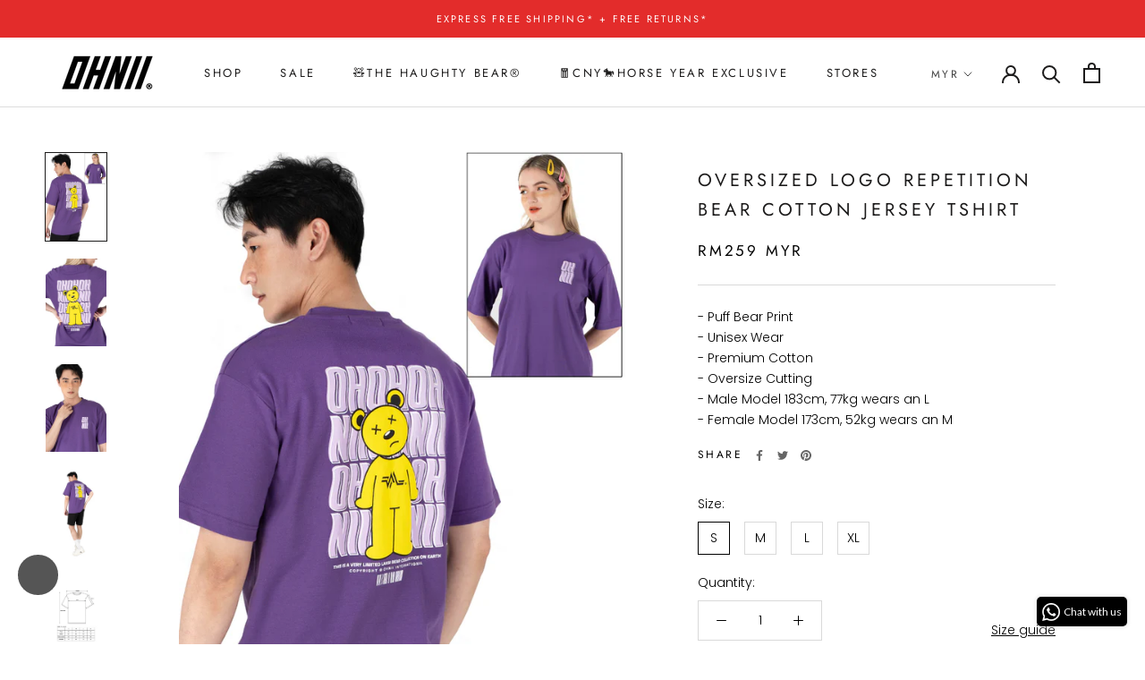

--- FILE ---
content_type: text/html; charset=utf-8
request_url: https://www.ohnii.com/products/oversized-logo-repetition-bear-cotton-jersey-tshirt
body_size: 31324
content:
<!doctype html>

<html class="no-js" lang="en">
  <head>
 
<meta name="google-site-verification" content="tI_0Dm0JhYLGFZnoPEV7Ou6qYGG2FmsCc8JdifI607E" />
    
    

    
    

    
    

    
    

    
    


    
    


    <meta name="seomaster" content="true"/>  


<!-- PROGRESSIFY-ME:START -->
<link rel="manifest" href="/a/progressify/ohnii01/manifest.json">
<!-- PROGRESSIFY-ME:END -->

<!-- "snippets/booster-seo.liquid" was not rendered, the associated app was uninstalled -->
    <meta charset="utf-8"> 
    <meta http-equiv="X-UA-Compatible" content="IE=edge,chrome=1">
    <meta name="viewport" content="width=device-width, initial-scale=1.0, height=device-height, minimum-scale=1.0, user-scalable=0">
    <meta name="theme-color" content="">

    
<link rel="canonical" href="https://www.ohnii.com/products/oversized-logo-repetition-bear-cotton-jersey-tshirt"><link rel="shortcut icon" href="//www.ohnii.com/cdn/shop/files/try_db22bcca-8922-4800-8f71-a15f3cb0a179_48x48.png?v=1613697555" type="image/png"><meta property="og:type" content="product">
  <meta property="og:title" content="OVERSIZED LOGO REPETITION BEAR COTTON JERSEY TSHIRT"><meta property="og:image" content="http://www.ohnii.com/cdn/shop/products/REPETITIONLANSIBEAR4_grande.jpg?v=1669036319">
    <meta property="og:image:secure_url" content="https://www.ohnii.com/cdn/shop/products/REPETITIONLANSIBEAR4_grande.jpg?v=1669036319"><meta property="og:image" content="http://www.ohnii.com/cdn/shop/products/REPETITIONLANSIBEAR2_grande.jpg?v=1669036319">
    <meta property="og:image:secure_url" content="https://www.ohnii.com/cdn/shop/products/REPETITIONLANSIBEAR2_grande.jpg?v=1669036319"><meta property="og:image" content="http://www.ohnii.com/cdn/shop/products/REPETITIONLANSIBEAR6_grande.jpg?v=1669036319">
    <meta property="og:image:secure_url" content="https://www.ohnii.com/cdn/shop/products/REPETITIONLANSIBEAR6_grande.jpg?v=1669036319"><meta property="product:price:amount" content="259.00">
  <meta property="product:price:currency" content="MYR"><meta property="og:description" content="Shop the Ohnii official site. Discover the latest OHNII Bear collection, ready to wear and accessories collections by Ohnii."><meta property="og:url" content="https://www.ohnii.com/products/oversized-logo-repetition-bear-cotton-jersey-tshirt">
<meta property="og:site_name" content="Ohnii International Official"><meta name="twitter:card" content="summary"><meta name="twitter:title" content="OVERSIZED LOGO REPETITION BEAR COTTON JERSEY TSHIRT">
  <meta name="twitter:description" content="- Puff Bear Print- Unisex Wear - Premium Cotton - Oversize Cutting - Male Model 183cm, 77kg wears an L- Female Model 173cm, 52kg wears an M">
  <meta name="twitter:image" content="https://www.ohnii.com/cdn/shop/products/REPETITIONLANSIBEAR4_600x600_crop_center.jpg?v=1669036319">

    <script>window.performance && window.performance.mark && window.performance.mark('shopify.content_for_header.start');</script><meta id="shopify-digital-wallet" name="shopify-digital-wallet" content="/1408794713/digital_wallets/dialog">
<link rel="alternate" type="application/json+oembed" href="https://www.ohnii.com/products/oversized-logo-repetition-bear-cotton-jersey-tshirt.oembed">
<script async="async" src="/checkouts/internal/preloads.js?locale=en-MY"></script>
<script id="shopify-features" type="application/json">{"accessToken":"5a7a5fd6b139f92e8f4f36d5c362d344","betas":["rich-media-storefront-analytics"],"domain":"www.ohnii.com","predictiveSearch":true,"shopId":1408794713,"locale":"en"}</script>
<script>var Shopify = Shopify || {};
Shopify.shop = "ohnii01.myshopify.com";
Shopify.locale = "en";
Shopify.currency = {"active":"MYR","rate":"1.0"};
Shopify.country = "MY";
Shopify.theme = {"name":"Copy of Copy of Copy of Copy of 16\/9","id":133815599253,"schema_name":"Prestige","schema_version":"4.5.5","theme_store_id":null,"role":"main"};
Shopify.theme.handle = "null";
Shopify.theme.style = {"id":null,"handle":null};
Shopify.cdnHost = "www.ohnii.com/cdn";
Shopify.routes = Shopify.routes || {};
Shopify.routes.root = "/";</script>
<script type="module">!function(o){(o.Shopify=o.Shopify||{}).modules=!0}(window);</script>
<script>!function(o){function n(){var o=[];function n(){o.push(Array.prototype.slice.apply(arguments))}return n.q=o,n}var t=o.Shopify=o.Shopify||{};t.loadFeatures=n(),t.autoloadFeatures=n()}(window);</script>
<script id="shop-js-analytics" type="application/json">{"pageType":"product"}</script>
<script defer="defer" async type="module" src="//www.ohnii.com/cdn/shopifycloud/shop-js/modules/v2/client.init-shop-cart-sync_BN7fPSNr.en.esm.js"></script>
<script defer="defer" async type="module" src="//www.ohnii.com/cdn/shopifycloud/shop-js/modules/v2/chunk.common_Cbph3Kss.esm.js"></script>
<script defer="defer" async type="module" src="//www.ohnii.com/cdn/shopifycloud/shop-js/modules/v2/chunk.modal_DKumMAJ1.esm.js"></script>
<script type="module">
  await import("//www.ohnii.com/cdn/shopifycloud/shop-js/modules/v2/client.init-shop-cart-sync_BN7fPSNr.en.esm.js");
await import("//www.ohnii.com/cdn/shopifycloud/shop-js/modules/v2/chunk.common_Cbph3Kss.esm.js");
await import("//www.ohnii.com/cdn/shopifycloud/shop-js/modules/v2/chunk.modal_DKumMAJ1.esm.js");

  window.Shopify.SignInWithShop?.initShopCartSync?.({"fedCMEnabled":true,"windoidEnabled":true});

</script>
<script>(function() {
  var isLoaded = false;
  function asyncLoad() {
    if (isLoaded) return;
    isLoaded = true;
    var urls = ["https:\/\/formbuilder.hulkapps.com\/skeletopapp.js?shop=ohnii01.myshopify.com","https:\/\/upsell.conversionbear.com\/script?app=upsell\u0026shop=ohnii01.myshopify.com","https:\/\/cdn.shopify.com\/s\/files\/1\/0683\/1371\/0892\/files\/splmn-shopify-prod-August-31.min.js?v=1693985059\u0026shop=ohnii01.myshopify.com","https:\/\/widget.eber.co\/new-widget\/initialize\/5934?shop=ohnii01.myshopify.com"];
    for (var i = 0; i < urls.length; i++) {
      var s = document.createElement('script');
      s.type = 'text/javascript';
      s.async = true;
      s.src = urls[i];
      var x = document.getElementsByTagName('script')[0];
      x.parentNode.insertBefore(s, x);
    }
  };
  if(window.attachEvent) {
    window.attachEvent('onload', asyncLoad);
  } else {
    window.addEventListener('load', asyncLoad, false);
  }
})();</script>
<script id="__st">var __st={"a":1408794713,"offset":28800,"reqid":"babe02d7-4786-4c23-9851-95f9cfbecb34-1770141095","pageurl":"www.ohnii.com\/products\/oversized-logo-repetition-bear-cotton-jersey-tshirt","u":"0e852dfb162a","p":"product","rtyp":"product","rid":7738921517205};</script>
<script>window.ShopifyPaypalV4VisibilityTracking = true;</script>
<script id="captcha-bootstrap">!function(){'use strict';const t='contact',e='account',n='new_comment',o=[[t,t],['blogs',n],['comments',n],[t,'customer']],c=[[e,'customer_login'],[e,'guest_login'],[e,'recover_customer_password'],[e,'create_customer']],r=t=>t.map((([t,e])=>`form[action*='/${t}']:not([data-nocaptcha='true']) input[name='form_type'][value='${e}']`)).join(','),a=t=>()=>t?[...document.querySelectorAll(t)].map((t=>t.form)):[];function s(){const t=[...o],e=r(t);return a(e)}const i='password',u='form_key',d=['recaptcha-v3-token','g-recaptcha-response','h-captcha-response',i],f=()=>{try{return window.sessionStorage}catch{return}},m='__shopify_v',_=t=>t.elements[u];function p(t,e,n=!1){try{const o=window.sessionStorage,c=JSON.parse(o.getItem(e)),{data:r}=function(t){const{data:e,action:n}=t;return t[m]||n?{data:e,action:n}:{data:t,action:n}}(c);for(const[e,n]of Object.entries(r))t.elements[e]&&(t.elements[e].value=n);n&&o.removeItem(e)}catch(o){console.error('form repopulation failed',{error:o})}}const l='form_type',E='cptcha';function T(t){t.dataset[E]=!0}const w=window,h=w.document,L='Shopify',v='ce_forms',y='captcha';let A=!1;((t,e)=>{const n=(g='f06e6c50-85a8-45c8-87d0-21a2b65856fe',I='https://cdn.shopify.com/shopifycloud/storefront-forms-hcaptcha/ce_storefront_forms_captcha_hcaptcha.v1.5.2.iife.js',D={infoText:'Protected by hCaptcha',privacyText:'Privacy',termsText:'Terms'},(t,e,n)=>{const o=w[L][v],c=o.bindForm;if(c)return c(t,g,e,D).then(n);var r;o.q.push([[t,g,e,D],n]),r=I,A||(h.body.append(Object.assign(h.createElement('script'),{id:'captcha-provider',async:!0,src:r})),A=!0)});var g,I,D;w[L]=w[L]||{},w[L][v]=w[L][v]||{},w[L][v].q=[],w[L][y]=w[L][y]||{},w[L][y].protect=function(t,e){n(t,void 0,e),T(t)},Object.freeze(w[L][y]),function(t,e,n,w,h,L){const[v,y,A,g]=function(t,e,n){const i=e?o:[],u=t?c:[],d=[...i,...u],f=r(d),m=r(i),_=r(d.filter((([t,e])=>n.includes(e))));return[a(f),a(m),a(_),s()]}(w,h,L),I=t=>{const e=t.target;return e instanceof HTMLFormElement?e:e&&e.form},D=t=>v().includes(t);t.addEventListener('submit',(t=>{const e=I(t);if(!e)return;const n=D(e)&&!e.dataset.hcaptchaBound&&!e.dataset.recaptchaBound,o=_(e),c=g().includes(e)&&(!o||!o.value);(n||c)&&t.preventDefault(),c&&!n&&(function(t){try{if(!f())return;!function(t){const e=f();if(!e)return;const n=_(t);if(!n)return;const o=n.value;o&&e.removeItem(o)}(t);const e=Array.from(Array(32),(()=>Math.random().toString(36)[2])).join('');!function(t,e){_(t)||t.append(Object.assign(document.createElement('input'),{type:'hidden',name:u})),t.elements[u].value=e}(t,e),function(t,e){const n=f();if(!n)return;const o=[...t.querySelectorAll(`input[type='${i}']`)].map((({name:t})=>t)),c=[...d,...o],r={};for(const[a,s]of new FormData(t).entries())c.includes(a)||(r[a]=s);n.setItem(e,JSON.stringify({[m]:1,action:t.action,data:r}))}(t,e)}catch(e){console.error('failed to persist form',e)}}(e),e.submit())}));const S=(t,e)=>{t&&!t.dataset[E]&&(n(t,e.some((e=>e===t))),T(t))};for(const o of['focusin','change'])t.addEventListener(o,(t=>{const e=I(t);D(e)&&S(e,y())}));const B=e.get('form_key'),M=e.get(l),P=B&&M;t.addEventListener('DOMContentLoaded',(()=>{const t=y();if(P)for(const e of t)e.elements[l].value===M&&p(e,B);[...new Set([...A(),...v().filter((t=>'true'===t.dataset.shopifyCaptcha))])].forEach((e=>S(e,t)))}))}(h,new URLSearchParams(w.location.search),n,t,e,['guest_login'])})(!0,!0)}();</script>
<script integrity="sha256-4kQ18oKyAcykRKYeNunJcIwy7WH5gtpwJnB7kiuLZ1E=" data-source-attribution="shopify.loadfeatures" defer="defer" src="//www.ohnii.com/cdn/shopifycloud/storefront/assets/storefront/load_feature-a0a9edcb.js" crossorigin="anonymous"></script>
<script data-source-attribution="shopify.dynamic_checkout.dynamic.init">var Shopify=Shopify||{};Shopify.PaymentButton=Shopify.PaymentButton||{isStorefrontPortableWallets:!0,init:function(){window.Shopify.PaymentButton.init=function(){};var t=document.createElement("script");t.src="https://www.ohnii.com/cdn/shopifycloud/portable-wallets/latest/portable-wallets.en.js",t.type="module",document.head.appendChild(t)}};
</script>
<script data-source-attribution="shopify.dynamic_checkout.buyer_consent">
  function portableWalletsHideBuyerConsent(e){var t=document.getElementById("shopify-buyer-consent"),n=document.getElementById("shopify-subscription-policy-button");t&&n&&(t.classList.add("hidden"),t.setAttribute("aria-hidden","true"),n.removeEventListener("click",e))}function portableWalletsShowBuyerConsent(e){var t=document.getElementById("shopify-buyer-consent"),n=document.getElementById("shopify-subscription-policy-button");t&&n&&(t.classList.remove("hidden"),t.removeAttribute("aria-hidden"),n.addEventListener("click",e))}window.Shopify?.PaymentButton&&(window.Shopify.PaymentButton.hideBuyerConsent=portableWalletsHideBuyerConsent,window.Shopify.PaymentButton.showBuyerConsent=portableWalletsShowBuyerConsent);
</script>
<script data-source-attribution="shopify.dynamic_checkout.cart.bootstrap">document.addEventListener("DOMContentLoaded",(function(){function t(){return document.querySelector("shopify-accelerated-checkout-cart, shopify-accelerated-checkout")}if(t())Shopify.PaymentButton.init();else{new MutationObserver((function(e,n){t()&&(Shopify.PaymentButton.init(),n.disconnect())})).observe(document.body,{childList:!0,subtree:!0})}}));
</script>

<script>window.performance && window.performance.mark && window.performance.mark('shopify.content_for_header.end');</script>

    <link rel="stylesheet" href="//www.ohnii.com/cdn/shop/t/127/assets/theme.scss.css?v=146360658361196699621762507559">

    <script>
      // This allows to expose several variables to the global scope, to be used in scripts
      window.theme = {
        template: "product",
        localeRootUrl: '',
        shopCurrency: "MYR",
        moneyFormat: "RM{{amount}} MYR",
        moneyWithCurrencyFormat: "RM{{amount}} MYR",
        useNativeMultiCurrency: false,
        currencyConversionEnabled: true,
        currencyConversionMoneyFormat: "money_with_currency_format",
        currencyConversionRoundAmounts: true,
        productImageSize: "natural",
        searchMode: "product,article,page",
        showPageTransition: false,
        showElementStaggering: true,
        showImageZooming: true
      };

      window.languages = {
        cartAddNote: "Add Order Note",
        cartEditNote: "Edit Order Note",
        productImageLoadingError: "This image could not be loaded. Please try to reload the page.",
        productFormAddToCart: "Add to cart",
        productFormUnavailable: "Unavailable",
        productFormSoldOut: "Sold Out",
        shippingEstimatorOneResult: "1 option available:",
        shippingEstimatorMoreResults: "{{count}} options available:",
        shippingEstimatorNoResults: "No shipping could be found"
      };

      window.lazySizesConfig = {
        loadHidden: false,
        hFac: 0.5,
        expFactor: 2,
        ricTimeout: 150,
        lazyClass: 'Image--lazyLoad',
        loadingClass: 'Image--lazyLoading',
        loadedClass: 'Image--lazyLoaded'
      };

      document.documentElement.className = document.documentElement.className.replace('no-js', 'js');
      document.documentElement.style.setProperty('--window-height', window.innerHeight + 'px');

      // We do a quick detection of some features (we could use Modernizr but for so little...)
      (function() {
        document.documentElement.className += ((window.CSS && window.CSS.supports('(position: sticky) or (position: -webkit-sticky)')) ? ' supports-sticky' : ' no-supports-sticky');
        document.documentElement.className += (window.matchMedia('(-moz-touch-enabled: 1), (hover: none)')).matches ? ' no-supports-hover' : ' supports-hover';
      }());
    </script>

    <script src="//www.ohnii.com/cdn/shop/t/127/assets/lazysizes.min.js?v=174358363404432586981681399258" async></script>

    
      <script src="//cdn.shopify.com/s/javascripts/currencies.js" defer></script>
    
<script src="//www.ohnii.com/cdn/shop/t/127/assets/libs.min.js?v=145892551618778839211681399258" defer></script>
    <script src="//www.ohnii.com/cdn/shop/t/127/assets/theme.min.js?v=137311001532428134781681399258" defer></script>
    <script src="//www.ohnii.com/cdn/shop/t/127/assets/custom.js?v=127489337448157887321765728571" defer></script>

    <script>
      (function () {
        window.onpageshow = function() {
          if (window.theme.showPageTransition) {
            var pageTransition = document.querySelector('.PageTransition');

            if (pageTransition) {
              pageTransition.style.visibility = 'visible';
              pageTransition.style.opacity = '0';
            }
          }

          // When the page is loaded from the cache, we have to reload the cart content
          document.documentElement.dispatchEvent(new CustomEvent('cart:refresh', {
            bubbles: true
          }));
        };
      })();
    </script>

    
  <script type="application/ld+json">
  {
    "@context": "http://schema.org",
    "@type": "Product",
    "offers": [{
          "@type": "Offer",
          "name": "S",
          "availability":"https://schema.org/InStock",
          "price": "259.00",
          "priceCurrency": "MYR",
          "priceValidUntil": "2026-02-14","url": "/products/oversized-logo-repetition-bear-cotton-jersey-tshirt/products/oversized-logo-repetition-bear-cotton-jersey-tshirt?variant=42965054587029"
        },
{
          "@type": "Offer",
          "name": "M",
          "availability":"https://schema.org/InStock",
          "price": "259.00",
          "priceCurrency": "MYR",
          "priceValidUntil": "2026-02-14","url": "/products/oversized-logo-repetition-bear-cotton-jersey-tshirt/products/oversized-logo-repetition-bear-cotton-jersey-tshirt?variant=42965054619797"
        },
{
          "@type": "Offer",
          "name": "L",
          "availability":"https://schema.org/InStock",
          "price": "259.00",
          "priceCurrency": "MYR",
          "priceValidUntil": "2026-02-14","url": "/products/oversized-logo-repetition-bear-cotton-jersey-tshirt/products/oversized-logo-repetition-bear-cotton-jersey-tshirt?variant=42965054652565"
        },
{
          "@type": "Offer",
          "name": "XL",
          "availability":"https://schema.org/InStock",
          "price": "259.00",
          "priceCurrency": "MYR",
          "priceValidUntil": "2026-02-14","url": "/products/oversized-logo-repetition-bear-cotton-jersey-tshirt/products/oversized-logo-repetition-bear-cotton-jersey-tshirt?variant=42965054685333"
        }
],

    "brand": {
      "name": "Ohnii Official Site"
    },
    "name": "OVERSIZED LOGO REPETITION BEAR COTTON JERSEY TSHIRT",
    "description": "- Puff Bear Print- Unisex Wear - Premium Cotton - Oversize Cutting - Male Model 183cm, 77kg wears an L- Female Model 173cm, 52kg wears an M",
    "category": "",
    "url": "/products/oversized-logo-repetition-bear-cotton-jersey-tshirt/products/oversized-logo-repetition-bear-cotton-jersey-tshirt",
    "sku": null,
    "image": {
      "@type": "ImageObject",
      "url": "https://www.ohnii.com/cdn/shop/products/REPETITIONLANSIBEAR4_1024x.jpg?v=1669036319",
      "image": "https://www.ohnii.com/cdn/shop/products/REPETITIONLANSIBEAR4_1024x.jpg?v=1669036319",
      "name": "OVERSIZED LOGO REPETITION BEAR COTTON JERSEY TSHIRT",
      "width": "1024",
      "height": "1024"
    }
  }
  </script>



  <script type="application/ld+json">
  {
    "@context": "http://schema.org",
    "@type": "BreadcrumbList",
  "itemListElement": [{
      "@type": "ListItem",
      "position": 1,
      "name": "Translation missing: en.general.breadcrumb.home",
      "item": "https://www.ohnii.com"
    },{
          "@type": "ListItem",
          "position": 2,
          "name": "OVERSIZED LOGO REPETITION BEAR COTTON JERSEY TSHIRT",
          "item": "https://www.ohnii.com/products/oversized-logo-repetition-bear-cotton-jersey-tshirt"
        }]
  }
  </script>

  
<!--   This area was rendered by Stores App --> 
	<link rel="stylesheet" href="//www.ohnii.com/cdn/shop/t/127/assets/globostores.css?v=14755535228418038911681399258" type="text/css" media="all"> <script> var StoresApp = StoresApp || {}; StoresApp.shopUrl = "ohnii01.myshopify.com";StoresApp.locale = StoresApp.locale || "en";StoresApp.shopGoogleMapStyle='[]'; StoresApp.defaultLat = 21.046895; StoresApp.defaultLong = 105.788200; StoresApp.zoomLevel = "12"; StoresApp.distance_unit = "km"; StoresApp.hasStoreIcon = true; StoresApp.item_count = "0";StoresApp.total_price = "0"; StoresApp.translation_6 = "Not found";StoresApp.defaultIcon="https://app.globosoftware.net/stores/storage/app/photos/28--1511492475location-512.png"; StoresApp.isCartPage = false;StoresApp.enable_pickup = "1"; StoresApp.translation= {"shippingtext":null,"storepickuptext":null,"findlocationtext":null,"findlocationplaceholder":null,"filterbygroup":null,"filterbytag":null,"searchtext":null,"moreinfotext":null,"datetimeplaceholder":null,"popup_phone":null,"popup_fax":null,"popup_email":null,"popup_note":null,"popup_open_hour":null,"popup_store_close":null,"popup_monday":null,"popup_tuesday":null,"popup_wednesday":null,"popup_thusday":null,"popup_friday":null,"popup_saturday":null,"popup_sunday":null}; StoresApp.settings = '{"subtotal":{"greater":null,"less":null},"operator":"AND","quantity":{"greater":null,"less":null},"enable_pickup":"1"}'; </script> <script type="text/javascript" src="https://maps.google.com/maps/api/js?key=AIzaSyCpEKmdDK_SS3Ezl1S2jODysLK3LOO1z5k"></script><script type="text/javascript" src="//www.ohnii.com/cdn/shop/t/127/assets/globostoreslist.js?v=42342011976006568361681399258" async></script> 
<!-- End Area -->



   
<!-- "snippets/pagefly-header.liquid" was not rendered, the associated app was uninstalled -->
<!-- "snippets/booster-common.liquid" was not rendered, the associated app was uninstalled -->
	  
<!-- RYVIU APP :: Settings global -->	
    <script> var ryviu_global_settings = {"form":{"showTitle":true,"titleForm":"Rate Us","titleName":"Your Name","colorInput":"#464646","colorTitle":"#696969","noticeName":"Your name is required field","titleEmail":"Your Email","autoPublish":true,"colorNotice":"#dd2c00","colorSubmit":"#ffffff","noticeEmail":"Your email is required and valid email","titleSubmit":"Submit Your Review","titleSubject":"Review Title","titleSuccess":"Thank you! Your review is submited.","colorStarForm":"#ececec","noticeSubject":"Title is required field","showtitleForm":true,"titleMessenger":"Review Content","noticeMessenger":"Your review is required field","placeholderName":"John Smith","starActivecolor":"#fdbc00","backgroundSubmit":"#00aeef","placeholderEmail":"example@yourdomain.com","placeholderSubject":"Look great","placeholderMessenger":"Write something","loadAfterContentLoaded":true},"questions":{"by_text":"Author","of_text":"of","on_text":"am","des_form":"Ask a question to the community here","hidedate":true,"name_form":"Your Name","email_form":"Your E-Mail Adresse","input_text":"Have a question? Search for answers","title_form":"No answer found?","answer_form":"Your answers","answer_text":"Answer question","newest_text":"Latest New","notice_form":"Complete before submitting","submit_form":"Send a question","helpful_text":"Most helpful","showing_text":"Show","question_form":"Your question","titleCustomer":"","community_text":"Ask the community here","questions_text":"questions","title_answer_form":"Answer question","ask_community_text":"Ask the community","submit_answer_form":"Send a reply","write_question_text":"Ask a question","question_answer_form":"Question","placeholder_answer_form":"Answer is a required field!","placeholder_question_form":"Question is a required field!"},"mail_settings":{"email_logo":"https:\/\/imgs.ryviu.com\/837652209\/2021\/10\/A2hQZVeVJvH2HaybbuxJyhUX1uhqmsgIifTlx4rl.jpeg","domain_shop":"ohnii.com","notiToAdmin":false,"replyTemplate":3547,"notiToCustomer":false,"autoSendRequest":false,"email_from_name":"OHNII","enableOrderHook":false,"newReviewNotice":false,"questionTemplate":3548,"requestReviewTemplate":3546},"review_widget":{"star":1,"style":"style2","title":true,"ofText":"of","tstar1":"Terrible","tstar2":"Poor","tstar3":"Average","tstar4":"Very Good","tstar5":"Excellent","nostars":false,"nowrite":false,"hideFlag":false,"hidedate":true,"noavatar":false,"noreview":true,"order_by":"late","showFull":true,"showText":"Show:","showspam":true,"noReviews":"No reviews","outofText":"out of","random_to":20,"ryplyText":"Comment","starStyle":"style1","starcolor":"#e6e6e6","starsText":"stars","boostPopup":false,"colorTitle":"#6c8187","colorWrite":"#ffffff","customDate":"dd\/MM\/yy","dateSelect":"dateDefaut","helpulText":"Is this helpful?","latestText":"Latest","nolastname":false,"oldestText":"Oldest","paddingTop":"0","reviewText":"review","sortbyText":"Sort by:","starHeight":13,"titleWrite":"Write a review","borderColor":"#ffffff","borderStyle":"solid","borderWidth":"0","colorAvatar":"#f8f8f8","firstReview":"Write a first review now","paddingLeft":"0","random_from":0,"reviewsText":"reviews","showingText":"Showing","disableReply":true,"paddingRight":"0","payment_type":"Monthly","positionNoty":"top-left","textVerified":"Verified Purchase","author_avatar":true,"bgColorAvatar":"rgb(0, 0, 0)","colorVerified":"#05d92d","disableHelpul":false,"disableWidget":false,"offsetSidebar":"right","paddingBottom":"0","titleCustomer":"Customer Reviews","featureSidebar":false,"filter_reviews":"all","setColorAvatar":true,"backgroundRyviu":"transparent","backgroundWrite":"rgb(0, 0, 0)","disablePurchase":false,"hideImageReview":false,"hideImgCarousel":false,"starActiveStyle":"style1","starActivecolor":"rgb(241, 210, 34)","textHeaderFeature":"Happy Customers","infoProductFeature":false,"show_title_customer":true,"filter_reviews_local":"US"},"design_settings":{"date":"timeago","sort":"late","paging":"load_more","showing":30,"url_shop":"www.ohnii.com","approving":false,"colection":true,"no_number":false,"no_review":false,"defautDate":"timeago","defaultDate":"timeago","client_theme":"masonryV1","verify_reply":true,"client_header":"HeaderV2","verify_review":true,"reviews_per_page":"10"},"import_settings":{"nameAuto":true,"translate":true,"formatName":"random","inCountries":[],"only_images":false,"remove_text":"","number_export":20,"disable_less_reviews":3,"disable_empty_reviews":true}};</script>
<!-- RYVIU APP -->

 <script>
 let ps_apiURI = "https://swift-api.perfectapps.io/api";
 let ps_storeUrl = "https://swift.perfectapps.io";
 let ps_productId = "7738921517205";
 </script> 
  
  
 <script>
  var aioMeta ={
      meta_e : '',
      meta_i : '',
      meta_n : ' ',
    }
      
</script>

 <script async src="https://static.aitrillion.com/aio-script/stores/qq0WtPMo4dmqceFeb0tHqZMuHAJZiDr8UOol5xoMWAM.js?v=1&shop_name=ohnii01.myshopify.com"></script>      



 <!-- BEGIN app block: shopify://apps/eber-loyalty-marketing/blocks/eber/93587fbe-d993-421c-8630-85effc8b67f9 -->

<div class="eber-init"
     data-shop-domain="ohnii01.myshopify.com"
     data-customer-id=""
     data-customer-auth-digest=""
     data-customer-auth-token=""
></div>

<!-- END app block --><script src="https://cdn.shopify.com/extensions/40e2e1dc-aa2d-445e-9721-f7e8b19b72d9/onepixel-31/assets/one-pixel.min.js" type="text/javascript" defer="defer"></script>
<link href="https://monorail-edge.shopifysvc.com" rel="dns-prefetch">
<script>(function(){if ("sendBeacon" in navigator && "performance" in window) {try {var session_token_from_headers = performance.getEntriesByType('navigation')[0].serverTiming.find(x => x.name == '_s').description;} catch {var session_token_from_headers = undefined;}var session_cookie_matches = document.cookie.match(/_shopify_s=([^;]*)/);var session_token_from_cookie = session_cookie_matches && session_cookie_matches.length === 2 ? session_cookie_matches[1] : "";var session_token = session_token_from_headers || session_token_from_cookie || "";function handle_abandonment_event(e) {var entries = performance.getEntries().filter(function(entry) {return /monorail-edge.shopifysvc.com/.test(entry.name);});if (!window.abandonment_tracked && entries.length === 0) {window.abandonment_tracked = true;var currentMs = Date.now();var navigation_start = performance.timing.navigationStart;var payload = {shop_id: 1408794713,url: window.location.href,navigation_start,duration: currentMs - navigation_start,session_token,page_type: "product"};window.navigator.sendBeacon("https://monorail-edge.shopifysvc.com/v1/produce", JSON.stringify({schema_id: "online_store_buyer_site_abandonment/1.1",payload: payload,metadata: {event_created_at_ms: currentMs,event_sent_at_ms: currentMs}}));}}window.addEventListener('pagehide', handle_abandonment_event);}}());</script>
<script id="web-pixels-manager-setup">(function e(e,d,r,n,o){if(void 0===o&&(o={}),!Boolean(null===(a=null===(i=window.Shopify)||void 0===i?void 0:i.analytics)||void 0===a?void 0:a.replayQueue)){var i,a;window.Shopify=window.Shopify||{};var t=window.Shopify;t.analytics=t.analytics||{};var s=t.analytics;s.replayQueue=[],s.publish=function(e,d,r){return s.replayQueue.push([e,d,r]),!0};try{self.performance.mark("wpm:start")}catch(e){}var l=function(){var e={modern:/Edge?\/(1{2}[4-9]|1[2-9]\d|[2-9]\d{2}|\d{4,})\.\d+(\.\d+|)|Firefox\/(1{2}[4-9]|1[2-9]\d|[2-9]\d{2}|\d{4,})\.\d+(\.\d+|)|Chrom(ium|e)\/(9{2}|\d{3,})\.\d+(\.\d+|)|(Maci|X1{2}).+ Version\/(15\.\d+|(1[6-9]|[2-9]\d|\d{3,})\.\d+)([,.]\d+|)( \(\w+\)|)( Mobile\/\w+|) Safari\/|Chrome.+OPR\/(9{2}|\d{3,})\.\d+\.\d+|(CPU[ +]OS|iPhone[ +]OS|CPU[ +]iPhone|CPU IPhone OS|CPU iPad OS)[ +]+(15[._]\d+|(1[6-9]|[2-9]\d|\d{3,})[._]\d+)([._]\d+|)|Android:?[ /-](13[3-9]|1[4-9]\d|[2-9]\d{2}|\d{4,})(\.\d+|)(\.\d+|)|Android.+Firefox\/(13[5-9]|1[4-9]\d|[2-9]\d{2}|\d{4,})\.\d+(\.\d+|)|Android.+Chrom(ium|e)\/(13[3-9]|1[4-9]\d|[2-9]\d{2}|\d{4,})\.\d+(\.\d+|)|SamsungBrowser\/([2-9]\d|\d{3,})\.\d+/,legacy:/Edge?\/(1[6-9]|[2-9]\d|\d{3,})\.\d+(\.\d+|)|Firefox\/(5[4-9]|[6-9]\d|\d{3,})\.\d+(\.\d+|)|Chrom(ium|e)\/(5[1-9]|[6-9]\d|\d{3,})\.\d+(\.\d+|)([\d.]+$|.*Safari\/(?![\d.]+ Edge\/[\d.]+$))|(Maci|X1{2}).+ Version\/(10\.\d+|(1[1-9]|[2-9]\d|\d{3,})\.\d+)([,.]\d+|)( \(\w+\)|)( Mobile\/\w+|) Safari\/|Chrome.+OPR\/(3[89]|[4-9]\d|\d{3,})\.\d+\.\d+|(CPU[ +]OS|iPhone[ +]OS|CPU[ +]iPhone|CPU IPhone OS|CPU iPad OS)[ +]+(10[._]\d+|(1[1-9]|[2-9]\d|\d{3,})[._]\d+)([._]\d+|)|Android:?[ /-](13[3-9]|1[4-9]\d|[2-9]\d{2}|\d{4,})(\.\d+|)(\.\d+|)|Mobile Safari.+OPR\/([89]\d|\d{3,})\.\d+\.\d+|Android.+Firefox\/(13[5-9]|1[4-9]\d|[2-9]\d{2}|\d{4,})\.\d+(\.\d+|)|Android.+Chrom(ium|e)\/(13[3-9]|1[4-9]\d|[2-9]\d{2}|\d{4,})\.\d+(\.\d+|)|Android.+(UC? ?Browser|UCWEB|U3)[ /]?(15\.([5-9]|\d{2,})|(1[6-9]|[2-9]\d|\d{3,})\.\d+)\.\d+|SamsungBrowser\/(5\.\d+|([6-9]|\d{2,})\.\d+)|Android.+MQ{2}Browser\/(14(\.(9|\d{2,})|)|(1[5-9]|[2-9]\d|\d{3,})(\.\d+|))(\.\d+|)|K[Aa][Ii]OS\/(3\.\d+|([4-9]|\d{2,})\.\d+)(\.\d+|)/},d=e.modern,r=e.legacy,n=navigator.userAgent;return n.match(d)?"modern":n.match(r)?"legacy":"unknown"}(),u="modern"===l?"modern":"legacy",c=(null!=n?n:{modern:"",legacy:""})[u],f=function(e){return[e.baseUrl,"/wpm","/b",e.hashVersion,"modern"===e.buildTarget?"m":"l",".js"].join("")}({baseUrl:d,hashVersion:r,buildTarget:u}),m=function(e){var d=e.version,r=e.bundleTarget,n=e.surface,o=e.pageUrl,i=e.monorailEndpoint;return{emit:function(e){var a=e.status,t=e.errorMsg,s=(new Date).getTime(),l=JSON.stringify({metadata:{event_sent_at_ms:s},events:[{schema_id:"web_pixels_manager_load/3.1",payload:{version:d,bundle_target:r,page_url:o,status:a,surface:n,error_msg:t},metadata:{event_created_at_ms:s}}]});if(!i)return console&&console.warn&&console.warn("[Web Pixels Manager] No Monorail endpoint provided, skipping logging."),!1;try{return self.navigator.sendBeacon.bind(self.navigator)(i,l)}catch(e){}var u=new XMLHttpRequest;try{return u.open("POST",i,!0),u.setRequestHeader("Content-Type","text/plain"),u.send(l),!0}catch(e){return console&&console.warn&&console.warn("[Web Pixels Manager] Got an unhandled error while logging to Monorail."),!1}}}}({version:r,bundleTarget:l,surface:e.surface,pageUrl:self.location.href,monorailEndpoint:e.monorailEndpoint});try{o.browserTarget=l,function(e){var d=e.src,r=e.async,n=void 0===r||r,o=e.onload,i=e.onerror,a=e.sri,t=e.scriptDataAttributes,s=void 0===t?{}:t,l=document.createElement("script"),u=document.querySelector("head"),c=document.querySelector("body");if(l.async=n,l.src=d,a&&(l.integrity=a,l.crossOrigin="anonymous"),s)for(var f in s)if(Object.prototype.hasOwnProperty.call(s,f))try{l.dataset[f]=s[f]}catch(e){}if(o&&l.addEventListener("load",o),i&&l.addEventListener("error",i),u)u.appendChild(l);else{if(!c)throw new Error("Did not find a head or body element to append the script");c.appendChild(l)}}({src:f,async:!0,onload:function(){if(!function(){var e,d;return Boolean(null===(d=null===(e=window.Shopify)||void 0===e?void 0:e.analytics)||void 0===d?void 0:d.initialized)}()){var d=window.webPixelsManager.init(e)||void 0;if(d){var r=window.Shopify.analytics;r.replayQueue.forEach((function(e){var r=e[0],n=e[1],o=e[2];d.publishCustomEvent(r,n,o)})),r.replayQueue=[],r.publish=d.publishCustomEvent,r.visitor=d.visitor,r.initialized=!0}}},onerror:function(){return m.emit({status:"failed",errorMsg:"".concat(f," has failed to load")})},sri:function(e){var d=/^sha384-[A-Za-z0-9+/=]+$/;return"string"==typeof e&&d.test(e)}(c)?c:"",scriptDataAttributes:o}),m.emit({status:"loading"})}catch(e){m.emit({status:"failed",errorMsg:(null==e?void 0:e.message)||"Unknown error"})}}})({shopId: 1408794713,storefrontBaseUrl: "https://www.ohnii.com",extensionsBaseUrl: "https://extensions.shopifycdn.com/cdn/shopifycloud/web-pixels-manager",monorailEndpoint: "https://monorail-edge.shopifysvc.com/unstable/produce_batch",surface: "storefront-renderer",enabledBetaFlags: ["2dca8a86"],webPixelsConfigList: [{"id":"1554022549","configuration":"{\"hashed_organization_id\":\"9f125a10565dffd6b43e1347b57cfc4e_v1\",\"app_key\":\"ohnii01\",\"allow_collect_personal_data\":\"true\"}","eventPayloadVersion":"v1","runtimeContext":"STRICT","scriptVersion":"c3e64302e4c6a915b615bb03ddf3784a","type":"APP","apiClientId":111542,"privacyPurposes":["ANALYTICS","MARKETING","SALE_OF_DATA"],"dataSharingAdjustments":{"protectedCustomerApprovalScopes":["read_customer_address","read_customer_email","read_customer_name","read_customer_personal_data","read_customer_phone"]}},{"id":"1252819093","configuration":"{\"shopID\":\"y3EACSRcqBZmFg\"}","eventPayloadVersion":"v1","runtimeContext":"STRICT","scriptVersion":"030d7bc4a14967b7600ab5ae2a7fbb34","type":"APP","apiClientId":6348385,"privacyPurposes":["ANALYTICS","MARKETING","SALE_OF_DATA"],"dataSharingAdjustments":{"protectedCustomerApprovalScopes":["read_customer_personal_data"]}},{"id":"188383381","configuration":"{\"subdomain\": \"ohnii01\"}","eventPayloadVersion":"v1","runtimeContext":"STRICT","scriptVersion":"7c43d34f3733b2440dd44bce7edbeb00","type":"APP","apiClientId":1615517,"privacyPurposes":["ANALYTICS","MARKETING","SALE_OF_DATA"],"dataSharingAdjustments":{"protectedCustomerApprovalScopes":["read_customer_address","read_customer_email","read_customer_name","read_customer_personal_data","read_customer_phone"]}},{"id":"117112981","eventPayloadVersion":"v1","runtimeContext":"LAX","scriptVersion":"1","type":"CUSTOM","privacyPurposes":["ANALYTICS"],"name":"Google Analytics tag (migrated)"},{"id":"shopify-app-pixel","configuration":"{}","eventPayloadVersion":"v1","runtimeContext":"STRICT","scriptVersion":"0450","apiClientId":"shopify-pixel","type":"APP","privacyPurposes":["ANALYTICS","MARKETING"]},{"id":"shopify-custom-pixel","eventPayloadVersion":"v1","runtimeContext":"LAX","scriptVersion":"0450","apiClientId":"shopify-pixel","type":"CUSTOM","privacyPurposes":["ANALYTICS","MARKETING"]}],isMerchantRequest: false,initData: {"shop":{"name":"Ohnii International Official","paymentSettings":{"currencyCode":"MYR"},"myshopifyDomain":"ohnii01.myshopify.com","countryCode":"MY","storefrontUrl":"https:\/\/www.ohnii.com"},"customer":null,"cart":null,"checkout":null,"productVariants":[{"price":{"amount":259.0,"currencyCode":"MYR"},"product":{"title":"OVERSIZED LOGO REPETITION BEAR COTTON JERSEY TSHIRT","vendor":"Ohnii Official Site","id":"7738921517205","untranslatedTitle":"OVERSIZED LOGO REPETITION BEAR COTTON JERSEY TSHIRT","url":"\/products\/oversized-logo-repetition-bear-cotton-jersey-tshirt","type":""},"id":"42965054587029","image":{"src":"\/\/www.ohnii.com\/cdn\/shop\/products\/REPETITIONLANSIBEAR4.jpg?v=1669036319"},"sku":null,"title":"S","untranslatedTitle":"S"},{"price":{"amount":259.0,"currencyCode":"MYR"},"product":{"title":"OVERSIZED LOGO REPETITION BEAR COTTON JERSEY TSHIRT","vendor":"Ohnii Official Site","id":"7738921517205","untranslatedTitle":"OVERSIZED LOGO REPETITION BEAR COTTON JERSEY TSHIRT","url":"\/products\/oversized-logo-repetition-bear-cotton-jersey-tshirt","type":""},"id":"42965054619797","image":{"src":"\/\/www.ohnii.com\/cdn\/shop\/products\/REPETITIONLANSIBEAR4.jpg?v=1669036319"},"sku":null,"title":"M","untranslatedTitle":"M"},{"price":{"amount":259.0,"currencyCode":"MYR"},"product":{"title":"OVERSIZED LOGO REPETITION BEAR COTTON JERSEY TSHIRT","vendor":"Ohnii Official Site","id":"7738921517205","untranslatedTitle":"OVERSIZED LOGO REPETITION BEAR COTTON JERSEY TSHIRT","url":"\/products\/oversized-logo-repetition-bear-cotton-jersey-tshirt","type":""},"id":"42965054652565","image":{"src":"\/\/www.ohnii.com\/cdn\/shop\/products\/REPETITIONLANSIBEAR4.jpg?v=1669036319"},"sku":null,"title":"L","untranslatedTitle":"L"},{"price":{"amount":259.0,"currencyCode":"MYR"},"product":{"title":"OVERSIZED LOGO REPETITION BEAR COTTON JERSEY TSHIRT","vendor":"Ohnii Official Site","id":"7738921517205","untranslatedTitle":"OVERSIZED LOGO REPETITION BEAR COTTON JERSEY TSHIRT","url":"\/products\/oversized-logo-repetition-bear-cotton-jersey-tshirt","type":""},"id":"42965054685333","image":{"src":"\/\/www.ohnii.com\/cdn\/shop\/products\/REPETITIONLANSIBEAR4.jpg?v=1669036319"},"sku":null,"title":"XL","untranslatedTitle":"XL"}],"purchasingCompany":null},},"https://www.ohnii.com/cdn","3918e4e0wbf3ac3cepc5707306mb02b36c6",{"modern":"","legacy":""},{"shopId":"1408794713","storefrontBaseUrl":"https:\/\/www.ohnii.com","extensionBaseUrl":"https:\/\/extensions.shopifycdn.com\/cdn\/shopifycloud\/web-pixels-manager","surface":"storefront-renderer","enabledBetaFlags":"[\"2dca8a86\"]","isMerchantRequest":"false","hashVersion":"3918e4e0wbf3ac3cepc5707306mb02b36c6","publish":"custom","events":"[[\"page_viewed\",{}],[\"product_viewed\",{\"productVariant\":{\"price\":{\"amount\":259.0,\"currencyCode\":\"MYR\"},\"product\":{\"title\":\"OVERSIZED LOGO REPETITION BEAR COTTON JERSEY TSHIRT\",\"vendor\":\"Ohnii Official Site\",\"id\":\"7738921517205\",\"untranslatedTitle\":\"OVERSIZED LOGO REPETITION BEAR COTTON JERSEY TSHIRT\",\"url\":\"\/products\/oversized-logo-repetition-bear-cotton-jersey-tshirt\",\"type\":\"\"},\"id\":\"42965054587029\",\"image\":{\"src\":\"\/\/www.ohnii.com\/cdn\/shop\/products\/REPETITIONLANSIBEAR4.jpg?v=1669036319\"},\"sku\":null,\"title\":\"S\",\"untranslatedTitle\":\"S\"}}]]"});</script><script>
  window.ShopifyAnalytics = window.ShopifyAnalytics || {};
  window.ShopifyAnalytics.meta = window.ShopifyAnalytics.meta || {};
  window.ShopifyAnalytics.meta.currency = 'MYR';
  var meta = {"product":{"id":7738921517205,"gid":"gid:\/\/shopify\/Product\/7738921517205","vendor":"Ohnii Official Site","type":"","handle":"oversized-logo-repetition-bear-cotton-jersey-tshirt","variants":[{"id":42965054587029,"price":25900,"name":"OVERSIZED LOGO REPETITION BEAR COTTON JERSEY TSHIRT - S","public_title":"S","sku":null},{"id":42965054619797,"price":25900,"name":"OVERSIZED LOGO REPETITION BEAR COTTON JERSEY TSHIRT - M","public_title":"M","sku":null},{"id":42965054652565,"price":25900,"name":"OVERSIZED LOGO REPETITION BEAR COTTON JERSEY TSHIRT - L","public_title":"L","sku":null},{"id":42965054685333,"price":25900,"name":"OVERSIZED LOGO REPETITION BEAR COTTON JERSEY TSHIRT - XL","public_title":"XL","sku":null}],"remote":false},"page":{"pageType":"product","resourceType":"product","resourceId":7738921517205,"requestId":"babe02d7-4786-4c23-9851-95f9cfbecb34-1770141095"}};
  for (var attr in meta) {
    window.ShopifyAnalytics.meta[attr] = meta[attr];
  }
</script>
<script class="analytics">
  (function () {
    var customDocumentWrite = function(content) {
      var jquery = null;

      if (window.jQuery) {
        jquery = window.jQuery;
      } else if (window.Checkout && window.Checkout.$) {
        jquery = window.Checkout.$;
      }

      if (jquery) {
        jquery('body').append(content);
      }
    };

    var hasLoggedConversion = function(token) {
      if (token) {
        return document.cookie.indexOf('loggedConversion=' + token) !== -1;
      }
      return false;
    }

    var setCookieIfConversion = function(token) {
      if (token) {
        var twoMonthsFromNow = new Date(Date.now());
        twoMonthsFromNow.setMonth(twoMonthsFromNow.getMonth() + 2);

        document.cookie = 'loggedConversion=' + token + '; expires=' + twoMonthsFromNow;
      }
    }

    var trekkie = window.ShopifyAnalytics.lib = window.trekkie = window.trekkie || [];
    if (trekkie.integrations) {
      return;
    }
    trekkie.methods = [
      'identify',
      'page',
      'ready',
      'track',
      'trackForm',
      'trackLink'
    ];
    trekkie.factory = function(method) {
      return function() {
        var args = Array.prototype.slice.call(arguments);
        args.unshift(method);
        trekkie.push(args);
        return trekkie;
      };
    };
    for (var i = 0; i < trekkie.methods.length; i++) {
      var key = trekkie.methods[i];
      trekkie[key] = trekkie.factory(key);
    }
    trekkie.load = function(config) {
      trekkie.config = config || {};
      trekkie.config.initialDocumentCookie = document.cookie;
      var first = document.getElementsByTagName('script')[0];
      var script = document.createElement('script');
      script.type = 'text/javascript';
      script.onerror = function(e) {
        var scriptFallback = document.createElement('script');
        scriptFallback.type = 'text/javascript';
        scriptFallback.onerror = function(error) {
                var Monorail = {
      produce: function produce(monorailDomain, schemaId, payload) {
        var currentMs = new Date().getTime();
        var event = {
          schema_id: schemaId,
          payload: payload,
          metadata: {
            event_created_at_ms: currentMs,
            event_sent_at_ms: currentMs
          }
        };
        return Monorail.sendRequest("https://" + monorailDomain + "/v1/produce", JSON.stringify(event));
      },
      sendRequest: function sendRequest(endpointUrl, payload) {
        // Try the sendBeacon API
        if (window && window.navigator && typeof window.navigator.sendBeacon === 'function' && typeof window.Blob === 'function' && !Monorail.isIos12()) {
          var blobData = new window.Blob([payload], {
            type: 'text/plain'
          });

          if (window.navigator.sendBeacon(endpointUrl, blobData)) {
            return true;
          } // sendBeacon was not successful

        } // XHR beacon

        var xhr = new XMLHttpRequest();

        try {
          xhr.open('POST', endpointUrl);
          xhr.setRequestHeader('Content-Type', 'text/plain');
          xhr.send(payload);
        } catch (e) {
          console.log(e);
        }

        return false;
      },
      isIos12: function isIos12() {
        return window.navigator.userAgent.lastIndexOf('iPhone; CPU iPhone OS 12_') !== -1 || window.navigator.userAgent.lastIndexOf('iPad; CPU OS 12_') !== -1;
      }
    };
    Monorail.produce('monorail-edge.shopifysvc.com',
      'trekkie_storefront_load_errors/1.1',
      {shop_id: 1408794713,
      theme_id: 133815599253,
      app_name: "storefront",
      context_url: window.location.href,
      source_url: "//www.ohnii.com/cdn/s/trekkie.storefront.b37867e0a413f1c9ade9179965a3871208e6387b.min.js"});

        };
        scriptFallback.async = true;
        scriptFallback.src = '//www.ohnii.com/cdn/s/trekkie.storefront.b37867e0a413f1c9ade9179965a3871208e6387b.min.js';
        first.parentNode.insertBefore(scriptFallback, first);
      };
      script.async = true;
      script.src = '//www.ohnii.com/cdn/s/trekkie.storefront.b37867e0a413f1c9ade9179965a3871208e6387b.min.js';
      first.parentNode.insertBefore(script, first);
    };
    trekkie.load(
      {"Trekkie":{"appName":"storefront","development":false,"defaultAttributes":{"shopId":1408794713,"isMerchantRequest":null,"themeId":133815599253,"themeCityHash":"14818402037002947147","contentLanguage":"en","currency":"MYR","eventMetadataId":"94c94678-f5e6-4290-936c-061d15516176"},"isServerSideCookieWritingEnabled":true,"monorailRegion":"shop_domain","enabledBetaFlags":["65f19447","b5387b81"]},"Session Attribution":{},"S2S":{"facebookCapiEnabled":false,"source":"trekkie-storefront-renderer","apiClientId":580111}}
    );

    var loaded = false;
    trekkie.ready(function() {
      if (loaded) return;
      loaded = true;

      window.ShopifyAnalytics.lib = window.trekkie;

      var originalDocumentWrite = document.write;
      document.write = customDocumentWrite;
      try { window.ShopifyAnalytics.merchantGoogleAnalytics.call(this); } catch(error) {};
      document.write = originalDocumentWrite;

      window.ShopifyAnalytics.lib.page(null,{"pageType":"product","resourceType":"product","resourceId":7738921517205,"requestId":"babe02d7-4786-4c23-9851-95f9cfbecb34-1770141095","shopifyEmitted":true});

      var match = window.location.pathname.match(/checkouts\/(.+)\/(thank_you|post_purchase)/)
      var token = match? match[1]: undefined;
      if (!hasLoggedConversion(token)) {
        setCookieIfConversion(token);
        window.ShopifyAnalytics.lib.track("Viewed Product",{"currency":"MYR","variantId":42965054587029,"productId":7738921517205,"productGid":"gid:\/\/shopify\/Product\/7738921517205","name":"OVERSIZED LOGO REPETITION BEAR COTTON JERSEY TSHIRT - S","price":"259.00","sku":null,"brand":"Ohnii Official Site","variant":"S","category":"","nonInteraction":true,"remote":false},undefined,undefined,{"shopifyEmitted":true});
      window.ShopifyAnalytics.lib.track("monorail:\/\/trekkie_storefront_viewed_product\/1.1",{"currency":"MYR","variantId":42965054587029,"productId":7738921517205,"productGid":"gid:\/\/shopify\/Product\/7738921517205","name":"OVERSIZED LOGO REPETITION BEAR COTTON JERSEY TSHIRT - S","price":"259.00","sku":null,"brand":"Ohnii Official Site","variant":"S","category":"","nonInteraction":true,"remote":false,"referer":"https:\/\/www.ohnii.com\/products\/oversized-logo-repetition-bear-cotton-jersey-tshirt"});
      }
    });


        var eventsListenerScript = document.createElement('script');
        eventsListenerScript.async = true;
        eventsListenerScript.src = "//www.ohnii.com/cdn/shopifycloud/storefront/assets/shop_events_listener-3da45d37.js";
        document.getElementsByTagName('head')[0].appendChild(eventsListenerScript);

})();</script>
  <script>
  if (!window.ga || (window.ga && typeof window.ga !== 'function')) {
    window.ga = function ga() {
      (window.ga.q = window.ga.q || []).push(arguments);
      if (window.Shopify && window.Shopify.analytics && typeof window.Shopify.analytics.publish === 'function') {
        window.Shopify.analytics.publish("ga_stub_called", {}, {sendTo: "google_osp_migration"});
      }
      console.error("Shopify's Google Analytics stub called with:", Array.from(arguments), "\nSee https://help.shopify.com/manual/promoting-marketing/pixels/pixel-migration#google for more information.");
    };
    if (window.Shopify && window.Shopify.analytics && typeof window.Shopify.analytics.publish === 'function') {
      window.Shopify.analytics.publish("ga_stub_initialized", {}, {sendTo: "google_osp_migration"});
    }
  }
</script>
<script
  defer
  src="https://www.ohnii.com/cdn/shopifycloud/perf-kit/shopify-perf-kit-3.1.0.min.js"
  data-application="storefront-renderer"
  data-shop-id="1408794713"
  data-render-region="gcp-us-central1"
  data-page-type="product"
  data-theme-instance-id="133815599253"
  data-theme-name="Prestige"
  data-theme-version="4.5.5"
  data-monorail-region="shop_domain"
  data-resource-timing-sampling-rate="10"
  data-shs="true"
  data-shs-beacon="true"
  data-shs-export-with-fetch="true"
  data-shs-logs-sample-rate="1"
  data-shs-beacon-endpoint="https://www.ohnii.com/api/collect"
></script>
</head> 

  

  <body data-instant-intensity="viewport"  class="prestige--v4  template-product">
    <a class="PageSkipLink u-visually-hidden" href="#main">Skip to content</a>
    <span class="LoadingBar"></span>
    <div class="PageOverlay"></div>
    <div class="PageTransition"></div>

    <div id="shopify-section-popup" class="shopify-section"></div>
    <div id="shopify-section-sidebar-menu" class="shopify-section"><section id="sidebar-menu" class="SidebarMenu Drawer Drawer--small Drawer--fromLeft" aria-hidden="true" data-section-id="sidebar-menu" data-section-type="sidebar-menu">
    <header class="Drawer__Header" data-drawer-animated-left>
      <button class="Drawer__Close Icon-Wrapper--clickable" data-action="close-drawer" data-drawer-id="sidebar-menu" aria-label="Close navigation"><svg class="Icon Icon--close" role="presentation" viewBox="0 0 16 14">
      <path d="M15 0L1 14m14 0L1 0" stroke="currentColor" fill="none" fill-rule="evenodd"></path>
    </svg></button>
    </header>

    <div class="Drawer__Content">
      <div class="Drawer__Main" data-drawer-animated-left data-scrollable>
        <div class="Drawer__Container">
          <nav class="SidebarMenu__Nav SidebarMenu__Nav--primary" aria-label="Sidebar navigation"><div class="Collapsible"><button class="Collapsible__Button Heading u-h6" data-action="toggle-collapsible" aria-expanded="false">SHOP<span class="Collapsible__Plus"></span>
                  </button>

                  <div class="Collapsible__Inner">
                    <div class="Collapsible__Content"><div class="Collapsible"><a href="/collections/all-products" class="Collapsible__Button Heading Text--subdued Link Link--primary u-h7">All Products</a></div><div class="Collapsible"><a href="/collections/water-resistance-fabric" class="Collapsible__Button Heading Text--subdued Link Link--primary u-h7">💧Water-Resistance, Fully Cotton</a></div><div class="Collapsible"><a href="/collections/new-arrivals" class="Collapsible__Button Heading Text--subdued Link Link--primary u-h7">NEW IN</a></div><div class="Collapsible"><a href="/collections/tops" class="Collapsible__Button Heading Text--subdued Link Link--primary u-h7">TOPS</a></div><div class="Collapsible"><a href="/collections/bottoms" class="Collapsible__Button Heading Text--subdued Link Link--primary u-h7">BOTTOMS</a></div><div class="Collapsible"><a href="/collections/outerwear" class="Collapsible__Button Heading Text--subdued Link Link--primary u-h7">OUTERWEAR</a></div><div class="Collapsible"><a href="/collections/accessories" class="Collapsible__Button Heading Text--subdued Link Link--primary u-h7">BAGS</a></div><div class="Collapsible"><a href="/collections/kids" class="Collapsible__Button Heading Text--subdued Link Link--primary u-h7">KIDS</a></div><div class="Collapsible"><a href="/collections/accessories-1" class="Collapsible__Button Heading Text--subdued Link Link--primary u-h7">ACCESSORIES</a></div></div>
                  </div></div><div class="Collapsible"><a href="/collections/sale-01" class="Collapsible__Button Heading Link Link--primary u-h6">SALE</a></div><div class="Collapsible"><a href="/collections/haughty-bear" class="Collapsible__Button Heading Link Link--primary u-h6">🧸THE HAUGHTY BEAR®</a></div><div class="Collapsible"><a href="/collections/cny%F0%9F%90%8Ehorse-year-exclusive" class="Collapsible__Button Heading Link Link--primary u-h6">🧧CNY🐎Horse Year Exclusive</a></div><div class="Collapsible"><a href="/pages/stores" class="Collapsible__Button Heading Link Link--primary u-h6">STORES</a></div></nav><nav class="SidebarMenu__Nav SidebarMenu__Nav--secondary">
            <ul class="Linklist Linklist--spacingLoose"><li class="Linklist__Item">
                  <a href="/account" class="Text--subdued Link Link--primary">Account</a>
                </li></ul>
          </nav>
        </div>
      </div><aside class="Drawer__Footer" data-drawer-animated-bottom><div class="SidebarMenu__CurrencySelector">
              <div class="Select Select--transparent"><select class="CurrencySelector__Select" title="Currency selector"><option value="MYR" selected="selected">MYR</option></select><svg class="Icon Icon--select-arrow" role="presentation" viewBox="0 0 19 12">
      <polyline fill="none" stroke="currentColor" points="17 2 9.5 10 2 2" fill-rule="evenodd" stroke-width="2" stroke-linecap="square"></polyline>
    </svg></div>
            </div><ul class="SidebarMenu__Social HorizontalList HorizontalList--spacingFill">
    <li class="HorizontalList__Item">
      <a href="https://www.facebook.com/Ohniimy" class="Link Link--primary" target="_blank" rel="noopener" aria-label="Facebook">
        <span class="Icon-Wrapper--clickable"><svg class="Icon Icon--facebook" viewBox="0 0 9 17">
      <path d="M5.842 17V9.246h2.653l.398-3.023h-3.05v-1.93c0-.874.246-1.47 1.526-1.47H9V.118C8.718.082 7.75 0 6.623 0 4.27 0 2.66 1.408 2.66 3.994v2.23H0v3.022h2.66V17h3.182z"></path>
    </svg></span>
      </a>
    </li>

    
<li class="HorizontalList__Item">
      <a href="https://www.instagram.com/ohnii_official/" class="Link Link--primary" target="_blank" rel="noopener" aria-label="Instagram">
        <span class="Icon-Wrapper--clickable"><svg class="Icon Icon--instagram" role="presentation" viewBox="0 0 32 32">
      <path d="M15.994 2.886c4.273 0 4.775.019 6.464.095 1.562.07 2.406.33 2.971.552.749.292 1.283.635 1.841 1.194s.908 1.092 1.194 1.841c.216.565.483 1.41.552 2.971.076 1.689.095 2.19.095 6.464s-.019 4.775-.095 6.464c-.07 1.562-.33 2.406-.552 2.971-.292.749-.635 1.283-1.194 1.841s-1.092.908-1.841 1.194c-.565.216-1.41.483-2.971.552-1.689.076-2.19.095-6.464.095s-4.775-.019-6.464-.095c-1.562-.07-2.406-.33-2.971-.552-.749-.292-1.283-.635-1.841-1.194s-.908-1.092-1.194-1.841c-.216-.565-.483-1.41-.552-2.971-.076-1.689-.095-2.19-.095-6.464s.019-4.775.095-6.464c.07-1.562.33-2.406.552-2.971.292-.749.635-1.283 1.194-1.841s1.092-.908 1.841-1.194c.565-.216 1.41-.483 2.971-.552 1.689-.083 2.19-.095 6.464-.095zm0-2.883c-4.343 0-4.889.019-6.597.095-1.702.076-2.864.349-3.879.743-1.054.406-1.943.959-2.832 1.848S1.251 4.473.838 5.521C.444 6.537.171 7.699.095 9.407.019 11.109 0 11.655 0 15.997s.019 4.889.095 6.597c.076 1.702.349 2.864.743 3.886.406 1.054.959 1.943 1.848 2.832s1.784 1.435 2.832 1.848c1.016.394 2.178.667 3.886.743s2.248.095 6.597.095 4.889-.019 6.597-.095c1.702-.076 2.864-.349 3.886-.743 1.054-.406 1.943-.959 2.832-1.848s1.435-1.784 1.848-2.832c.394-1.016.667-2.178.743-3.886s.095-2.248.095-6.597-.019-4.889-.095-6.597c-.076-1.702-.349-2.864-.743-3.886-.406-1.054-.959-1.943-1.848-2.832S27.532 1.247 26.484.834C25.468.44 24.306.167 22.598.091c-1.714-.07-2.26-.089-6.603-.089zm0 7.778c-4.533 0-8.216 3.676-8.216 8.216s3.683 8.216 8.216 8.216 8.216-3.683 8.216-8.216-3.683-8.216-8.216-8.216zm0 13.549c-2.946 0-5.333-2.387-5.333-5.333s2.387-5.333 5.333-5.333 5.333 2.387 5.333 5.333-2.387 5.333-5.333 5.333zM26.451 7.457c0 1.059-.858 1.917-1.917 1.917s-1.917-.858-1.917-1.917c0-1.059.858-1.917 1.917-1.917s1.917.858 1.917 1.917z"></path>
    </svg></span>
      </a>
    </li>

    

  </ul>

</aside></div>
</section>

</div>
<div id="sidebar-cart" class="Drawer Drawer--fromRight" aria-hidden="true" data-section-id="cart" data-section-type="cart" data-section-settings='{
  "type": "drawer",
  "itemCount": 0,
  "drawer": true,
  "hasShippingEstimator": false
}'>
  <div class="Drawer__Header Drawer__Header--bordered Drawer__Container">
      <span class="Drawer__Title Heading u-h4">Cart</span>

      <button class="Drawer__Close Icon-Wrapper--clickable" data-action="close-drawer" data-drawer-id="sidebar-cart" aria-label="Close cart"><svg class="Icon Icon--close" role="presentation" viewBox="0 0 16 14">
      <path d="M15 0L1 14m14 0L1 0" stroke="currentColor" fill="none" fill-rule="evenodd"></path>
    </svg></button>
  </div>

  <form class="Cart Drawer__Content" action="/cart" method="POST" novalidate>
    <div class="Drawer__Main" data-scrollable><p class="Cart__Empty Heading u-h5">Your cart is empty</p></div></form>
</div>
<div class="PageContainer">
      <div id="shopify-section-announcement" class="shopify-section"><section id="section-announcement" data-section-id="announcement" data-section-type="announcement-bar">
      <div class="AnnouncementBar">
        <div class="AnnouncementBar__Wrapper">
          <p class="AnnouncementBar__Content Heading"><a href="/collections/sale-01" id="changeText">🧧🐎CNY 2026 BIG FASHION SALE &gt;</a></p>
        </div>
      </div>
    </section>

    <style>
      #section-announcement {
        background: #e32c2b;
        color: #ffffff;
      }
    </style>

    <script>
      document.documentElement.style.setProperty('--announcement-bar-height', document.getElementById('shopify-section-announcement').offsetHeight + 'px');
    </script>

<!-- Start of Piernet changeText script -->
     <script>
var text = ["EXPRESS FREE SHIPPING* + FREE RETURNS*" ,"🧧🐎CNY 2026 BIG FASHION SALE &gt;"];
var counter = 0;
var elem = document.getElementById("changeText");
var inst = setInterval(change, 5000); // 1000 is 1second, 5000 is 5seconds you can change this number

function change() {
  elem.innerHTML = text[counter];
  counter++;
  if (counter >= text.length) {
    counter = 0;
    // clearInterval(inst); // uncomment this if you want to stop refreshing after one cycle
  }
}
   </script>

<!-- end of Piernet changeText script --></div>
      <div id="shopify-section-header" class="shopify-section shopify-section--header"><div id="Search" class="Search" aria-hidden="true">
  <div class="Search__Inner">
    <div class="Search__SearchBar">
      <form action="/search" name="GET" role="search" class="Search__Form">
        <div class="Search__InputIconWrapper">
          <span class="hidden-tablet-and-up"><svg class="Icon Icon--search" role="presentation" viewBox="0 0 18 17">
      <g transform="translate(1 1)" stroke="currentColor" fill="none" fill-rule="evenodd" stroke-linecap="square">
        <path d="M16 16l-5.0752-5.0752"></path>
        <circle cx="6.4" cy="6.4" r="6.4"></circle>
      </g>
    </svg></span>
          <span class="hidden-phone"><svg class="Icon Icon--search-desktop" role="presentation" viewBox="0 0 21 21">
      <g transform="translate(1 1)" stroke="currentColor" stroke-width="2" fill="none" fill-rule="evenodd" stroke-linecap="square">
        <path d="M18 18l-5.7096-5.7096"></path>
        <circle cx="7.2" cy="7.2" r="7.2"></circle>
      </g>
    </svg></span>
        </div>

        <input type="search" class="Search__Input Heading" name="q" autocomplete="off" autocorrect="off" autocapitalize="off" placeholder="Search..." autofocus>
        <input type="hidden" name="type" value="product">
      </form>

      <button class="Search__Close Link Link--primary" data-action="close-search"><svg class="Icon Icon--close" role="presentation" viewBox="0 0 16 14">
      <path d="M15 0L1 14m14 0L1 0" stroke="currentColor" fill="none" fill-rule="evenodd"></path>
    </svg></button>
    </div>

    <div class="Search__Results" aria-hidden="true"><div class="PageLayout PageLayout--breakLap">
          <div class="PageLayout__Section"></div>
          <div class="PageLayout__Section PageLayout__Section--secondary"></div>
        </div></div>
  </div>
</div><header id="section-header"
        class="Header Header--logoLeft   Header--withIcons"
        data-section-id="header"
        data-section-type="header"
        data-section-settings='{
  "navigationStyle": "logoLeft",
  "hasTransparentHeader": false,
  "isSticky": true
}'
        role="banner">
  <div class="Header__Wrapper">
    <div class="Header__FlexItem Header__FlexItem--fill">
      <button class="Header__Icon Icon-Wrapper Icon-Wrapper--clickable hidden-desk" aria-expanded="false" data-action="open-drawer" data-drawer-id="sidebar-menu" aria-label="Open navigation">
        <span class="hidden-tablet-and-up"><svg class="Icon Icon--nav" role="presentation" viewBox="0 0 20 14">
      <path d="M0 14v-1h20v1H0zm0-7.5h20v1H0v-1zM0 0h20v1H0V0z" fill="currentColor"></path>
    </svg></span>
        <span class="hidden-phone"><svg class="Icon Icon--nav-desktop" role="presentation" viewBox="0 0 24 16">
      <path d="M0 15.985v-2h24v2H0zm0-9h24v2H0v-2zm0-7h24v2H0v-2z" fill="currentColor"></path>
    </svg></span>
      </button><nav class="Header__MainNav hidden-pocket hidden-lap" aria-label="Main navigation">
          <ul class="HorizontalList HorizontalList--spacingExtraLoose"><li class="HorizontalList__Item " aria-haspopup="true">
                <a href="/collections/all-products" class="Heading u-h6">SHOP</a><div class="DropdownMenu" aria-hidden="true">
                    <ul class="Linklist"><li class="Linklist__Item" >
                          <a href="/collections/all-products" class="Link Link--secondary">All Products </a></li><li class="Linklist__Item" >
                          <a href="/collections/water-resistance-fabric" class="Link Link--secondary">💧Water-Resistance, Fully Cotton </a></li><li class="Linklist__Item" >
                          <a href="/collections/new-arrivals" class="Link Link--secondary">NEW IN </a></li><li class="Linklist__Item" >
                          <a href="/collections/tops" class="Link Link--secondary">TOPS </a></li><li class="Linklist__Item" >
                          <a href="/collections/bottoms" class="Link Link--secondary">BOTTOMS </a></li><li class="Linklist__Item" >
                          <a href="/collections/outerwear" class="Link Link--secondary">OUTERWEAR </a></li><li class="Linklist__Item" >
                          <a href="/collections/accessories" class="Link Link--secondary">BAGS </a></li><li class="Linklist__Item" >
                          <a href="/collections/kids" class="Link Link--secondary">KIDS </a></li><li class="Linklist__Item" >
                          <a href="/collections/accessories-1" class="Link Link--secondary">ACCESSORIES </a></li></ul>
                  </div></li><li class="HorizontalList__Item " >
                <a href="/collections/sale-01" class="Heading u-h6">SALE<span class="Header__LinkSpacer">SALE</span></a></li><li class="HorizontalList__Item " >
                <a href="/collections/haughty-bear" class="Heading u-h6">🧸THE HAUGHTY BEAR®<span class="Header__LinkSpacer">🧸THE HAUGHTY BEAR®</span></a></li><li class="HorizontalList__Item " >
                <a href="/collections/cny%F0%9F%90%8Ehorse-year-exclusive" class="Heading u-h6">🧧CNY🐎Horse Year Exclusive<span class="Header__LinkSpacer">🧧CNY🐎Horse Year Exclusive</span></a></li><li class="HorizontalList__Item " >
                <a href="/pages/stores" class="Heading u-h6">STORES<span class="Header__LinkSpacer">STORES</span></a></li></ul>
        </nav><div class="Header__CurrencySelector Text--subdued Heading Link Link--primary u-h8 hidden-pocket hidden-lap">
      <div class="Select Select--transparent"><select class="CurrencySelector__Select u-h8" title="Currency selector"><option value="MYR" selected="selected">MYR</option></select><svg class="Icon Icon--select-arrow" role="presentation" viewBox="0 0 19 12">
      <polyline fill="none" stroke="currentColor" points="17 2 9.5 10 2 2" fill-rule="evenodd" stroke-width="2" stroke-linecap="square"></polyline>
    </svg></div>
    </div></div><div class="Header__FlexItem Header__FlexItem--logo"><div class="Header__Logo"><a href="/" class="Header__LogoLink"><img class="Header__LogoImage Header__LogoImage--primary"
               src="//www.ohnii.com/cdn/shop/files/web_jpg_140x.png?v=1613697555"
               srcset="//www.ohnii.com/cdn/shop/files/web_jpg_140x.png?v=1613697555 1x, //www.ohnii.com/cdn/shop/files/web_jpg_140x@2x.png?v=1613697555 2x"
               width="140"
               alt="Ohnii International Official"></a></div></div>

    <div class="Header__FlexItem Header__FlexItem--fill"><nav class="Header__SecondaryNav">
          <ul class="HorizontalList HorizontalList--spacingLoose hidden-pocket hidden-lap">
            <li class="HorizontalList__Item">
              <div class="Header__CurrencySelector Text--subdued Heading Link Link--primary u-h8 hidden-pocket hidden-lap">
      <div class="Select Select--transparent"><select class="CurrencySelector__Select u-h8" title="Currency selector"><option value="MYR" selected="selected">MYR</option></select><svg class="Icon Icon--select-arrow" role="presentation" viewBox="0 0 19 12">
      <polyline fill="none" stroke="currentColor" points="17 2 9.5 10 2 2" fill-rule="evenodd" stroke-width="2" stroke-linecap="square"></polyline>
    </svg></div>
    </div>
            </li>
          </ul>
        </nav><a href="/account" class="Header__Icon Icon-Wrapper Icon-Wrapper--clickable hidden-phone"><svg class="Icon Icon--account" role="presentation" viewBox="0 0 20 20">
      <g transform="translate(1 1)" stroke="currentColor" stroke-width="2" fill="none" fill-rule="evenodd" stroke-linecap="square">
        <path d="M0 18c0-4.5188182 3.663-8.18181818 8.18181818-8.18181818h1.63636364C14.337 9.81818182 18 13.4811818 18 18"></path>
        <circle cx="9" cy="4.90909091" r="4.90909091"></circle>
      </g>
    </svg></a><a href="/search" class="Header__Icon Icon-Wrapper Icon-Wrapper--clickable " data-action="toggle-search" aria-label="Search">
        <span class="hidden-tablet-and-up"><svg class="Icon Icon--search" role="presentation" viewBox="0 0 18 17">
      <g transform="translate(1 1)" stroke="currentColor" fill="none" fill-rule="evenodd" stroke-linecap="square">
        <path d="M16 16l-5.0752-5.0752"></path>
        <circle cx="6.4" cy="6.4" r="6.4"></circle>
      </g>
    </svg></span>
        <span class="hidden-phone"><svg class="Icon Icon--search-desktop" role="presentation" viewBox="0 0 21 21">
      <g transform="translate(1 1)" stroke="currentColor" stroke-width="2" fill="none" fill-rule="evenodd" stroke-linecap="square">
        <path d="M18 18l-5.7096-5.7096"></path>
        <circle cx="7.2" cy="7.2" r="7.2"></circle>
      </g>
    </svg></span>
      </a>

      <a href="/cart" class="Header__Icon Icon-Wrapper Icon-Wrapper--clickable " data-action="open-drawer" data-drawer-id="sidebar-cart" aria-expanded="false" aria-label="Open cart">
        <span class="hidden-tablet-and-up"><svg class="Icon Icon--cart" role="presentation" viewBox="0 0 17 20">
      <path d="M0 20V4.995l1 .006v.015l4-.002V4c0-2.484 1.274-4 3.5-4C10.518 0 12 1.48 12 4v1.012l5-.003v.985H1V19h15V6.005h1V20H0zM11 4.49C11 2.267 10.507 1 8.5 1 6.5 1 6 2.27 6 4.49V5l5-.002V4.49z" fill="currentColor"></path>
    </svg></span>
        <span class="hidden-phone"><svg class="Icon Icon--cart-desktop" role="presentation" viewBox="0 0 19 23">
      <path d="M0 22.985V5.995L2 6v.03l17-.014v16.968H0zm17-15H2v13h15v-13zm-5-2.882c0-2.04-.493-3.203-2.5-3.203-2 0-2.5 1.164-2.5 3.203v.912H5V4.647C5 1.19 7.274 0 9.5 0 11.517 0 14 1.354 14 4.647v1.368h-2v-.912z" fill="currentColor"></path>
    </svg></span>
        <span class="Header__CartDot "></span>
      </a>
    </div>
  </div>


</header>

<style>:root {
      --use-sticky-header: 1;
      --use-unsticky-header: 0;
    }

    .shopify-section--header {
      position: -webkit-sticky;
      position: sticky;
    }@media screen and (max-width: 640px) {
      .Header__LogoImage {
        max-width: 90px;
      }
    }:root {
      --header-is-not-transparent: 1;
      --header-is-transparent: 0;
    }</style>

<script>
  document.documentElement.style.setProperty('--header-height', document.getElementById('shopify-section-header').offsetHeight + 'px');
</script>

</div>

      <main id="main" role="main">
        <div id="shopify-section-product-template" class="shopify-section shopify-section--bordered"><section class="Product Product--medium" data-section-id="product-template" data-section-type="product" data-section-settings='{
  "enableHistoryState": true,
  "templateSuffix": "",
  "showInventoryQuantity": false,
  "showSku": false,
  "stackProductImages": true,
  "showThumbnails": true,
  "inventoryQuantityThreshold": 44,
  "showPriceInButton": false,
  "enableImageZoom": true,
  "showPaymentButton": false,
  "useAjaxCart": true
}'>
  <div class="Product__Wrapper"><div class="Product__Gallery Product__Gallery--stack Product__Gallery--withThumbnails">
        <span id="ProductGallery" class="Anchor"></span><div class="Product__ActionList hidden-lap-and-up">
          <div class="Product__ActionItem hidden-lap-and-up">
          <button class="RoundButton RoundButton--small RoundButton--flat" data-action="open-product-zoom"><svg class="Icon Icon--plus" role="presentation" viewBox="0 0 16 16">
      <g stroke="currentColor" fill="none" fill-rule="evenodd" stroke-linecap="square">
        <path d="M8,1 L8,15"></path>
        <path d="M1,8 L15,8"></path>
      </g>
    </svg></button>
        </div><div class="Product__ActionItem hidden-lap-and-up">
          <button class="RoundButton RoundButton--small RoundButton--flat" data-action="toggle-social-share" data-animate-bottom aria-expanded="false">
            <span class="RoundButton__PrimaryState"><svg class="Icon Icon--share" role="presentation" viewBox="0 0 24 24">
      <g stroke="currentColor" fill="none" fill-rule="evenodd" stroke-width="1.5">
        <path d="M8.6,10.2 L15.4,6.8"></path>
        <path d="M8.6,13.7 L15.4,17.1"></path>
        <circle stroke-linecap="square" cx="5" cy="12" r="4"></circle>
        <circle stroke-linecap="square" cx="19" cy="5" r="4"></circle>
        <circle stroke-linecap="square" cx="19" cy="19" r="4"></circle>
      </g>
    </svg></span>
            <span class="RoundButton__SecondaryState"><svg class="Icon Icon--close" role="presentation" viewBox="0 0 16 14">
      <path d="M15 0L1 14m14 0L1 0" stroke="currentColor" fill="none" fill-rule="evenodd"></path>
    </svg></span>
          </button><div class="Product__ShareList" aria-hidden="true">
            <a class="Product__ShareItem" href="https://www.facebook.com/sharer.php?u=https://www.ohnii.com/products/oversized-logo-repetition-bear-cotton-jersey-tshirt" target="_blank" rel="noopener"><svg class="Icon Icon--facebook" viewBox="0 0 9 17">
      <path d="M5.842 17V9.246h2.653l.398-3.023h-3.05v-1.93c0-.874.246-1.47 1.526-1.47H9V.118C8.718.082 7.75 0 6.623 0 4.27 0 2.66 1.408 2.66 3.994v2.23H0v3.022h2.66V17h3.182z"></path>
    </svg>Facebook</a>
            <a class="Product__ShareItem" href="https://pinterest.com/pin/create/button/?url=https://www.ohnii.com/products/oversized-logo-repetition-bear-cotton-jersey-tshirt&media=https://www.ohnii.com/cdn/shop/products/REPETITIONLANSIBEAR4_large.jpg?v=1669036319&description=-%20Puff%20Bear%20Print-%C2%A0Unisex%20Wear%C2%A0-%20Premium%20Cotton%C2%A0-%20Oversize%20Cutting%C2%A0-%20Male%20Model%20183cm,%2077kg%20wears%20an..." target="_blank" rel="noopener"><svg class="Icon Icon--pinterest" role="presentation" viewBox="0 0 32 32">
      <path d="M16 0q3.25 0 6.208 1.271t5.104 3.417 3.417 5.104T32 16q0 4.333-2.146 8.021t-5.833 5.833T16 32q-2.375 0-4.542-.625 1.208-1.958 1.625-3.458l1.125-4.375q.417.792 1.542 1.396t2.375.604q2.5 0 4.479-1.438t3.063-3.937 1.083-5.625q0-3.708-2.854-6.437t-7.271-2.729q-2.708 0-4.958.917T8.042 8.689t-2.104 3.208-.729 3.479q0 2.167.812 3.792t2.438 2.292q.292.125.5.021t.292-.396q.292-1.042.333-1.292.167-.458-.208-.875-1.083-1.208-1.083-3.125 0-3.167 2.188-5.437t5.729-2.271q3.125 0 4.875 1.708t1.75 4.458q0 2.292-.625 4.229t-1.792 3.104-2.667 1.167q-1.25 0-2.042-.917t-.5-2.167q.167-.583.438-1.5t.458-1.563.354-1.396.167-1.25q0-1.042-.542-1.708t-1.583-.667q-1.292 0-2.167 1.188t-.875 2.979q0 .667.104 1.292t.229.917l.125.292q-1.708 7.417-2.083 8.708-.333 1.583-.25 3.708-4.292-1.917-6.938-5.875T0 16Q0 9.375 4.687 4.688T15.999.001z"></path>
    </svg>Pinterest</a>
            <a class="Product__ShareItem" href="https://twitter.com/share?text=OVERSIZED LOGO REPETITION BEAR COTTON JERSEY TSHIRT&url=https://www.ohnii.com/products/oversized-logo-repetition-bear-cotton-jersey-tshirt" target="_blank" rel="noopener"><svg class="Icon Icon--twitter" role="presentation" viewBox="0 0 32 26">
      <path d="M32 3.077c-1.1748.525-2.4433.8748-3.768 1.031 1.356-.8123 2.3932-2.0995 2.887-3.6305-1.2686.7498-2.6746 1.2997-4.168 1.5934C25.751.796 24.045.0025 22.158.0025c-3.6242 0-6.561 2.937-6.561 6.5612 0 .5124.0562 1.0123.1686 1.4935C10.3104 7.7822 5.474 5.1702 2.237 1.196c-.5624.9687-.8873 2.0997-.8873 3.2994 0 2.2746 1.156 4.2867 2.9182 5.4615-1.075-.0314-2.0872-.3313-2.9745-.8187v.0812c0 3.1806 2.262 5.8363 5.2677 6.4362-.55.15-1.131.2312-1.731.2312-.4248 0-.831-.0438-1.2372-.1188.8374 2.6057 3.262 4.5054 6.13 4.5616-2.2495 1.7622-5.074 2.812-8.1546 2.812-.531 0-1.0498-.0313-1.5684-.0938 2.912 1.8684 6.3613 2.9494 10.0668 2.9494 12.0726 0 18.6776-10.0043 18.6776-18.6776 0-.2874-.0063-.5686-.0188-.8498C30.0066 5.5514 31.119 4.3954 32 3.077z"></path>
    </svg>Twitter</a>
          </div>
        </div>
          </div><div class="Product__SlideshowNav Product__SlideshowNav--thumbnails">
                <div class="Product__SlideshowNavScroller"><a href="#Image35803291943061" data-image-id="35803291943061" class="Product__SlideshowNavImage  AspectRatio is-selected" style="--aspect-ratio: 0.6927272727272727">
                        <img src="//www.ohnii.com/cdn/shop/products/REPETITIONLANSIBEAR4_160x.jpg?v=1669036319"></a><a href="#Image35803291975829" data-image-id="35803291975829" class="Product__SlideshowNavImage  AspectRatio " style="--aspect-ratio: 0.6927272727272727">
                        <img src="//www.ohnii.com/cdn/shop/products/REPETITIONLANSIBEAR2_160x.jpg?v=1669036319"></a><a href="#Image35803291910293" data-image-id="35803291910293" class="Product__SlideshowNavImage  AspectRatio " style="--aspect-ratio: 0.6927272727272727">
                        <img src="//www.ohnii.com/cdn/shop/products/REPETITIONLANSIBEAR6_160x.jpg?v=1669036319"></a><a href="#Image35803291877525" data-image-id="35803291877525" class="Product__SlideshowNavImage  AspectRatio " style="--aspect-ratio: 0.6927272727272727">
                        <img src="//www.ohnii.com/cdn/shop/products/REPETITIONLANSIBEAR5_160x.jpg?v=1669036319"></a><a href="#Image35728525885589" data-image-id="35728525885589" class="Product__SlideshowNavImage  AspectRatio " style="--aspect-ratio: 0.6927272727272727">
                        <img src="//www.ohnii.com/cdn/shop/products/SIZE-CHART-OVERSIZED_762x1100_12ee14a3-69bc-416f-823a-90170844c92f_160x.jpg?v=1669036319"></a></div>
                
              </div><div class="Product__SlideshowNav Product__SlideshowNav--dots">
                <div class="Product__SlideshowNavScroller"><a href="#Image35803291943061" class="Product__SlideshowNavDot is-selected"></a><a href="#Image35803291975829" class="Product__SlideshowNavDot "></a><a href="#Image35803291910293" class="Product__SlideshowNavDot "></a><a href="#Image35803291877525" class="Product__SlideshowNavDot "></a><a href="#Image35728525885589" class="Product__SlideshowNavDot "></a></div>
              </div><div class="Product__Slideshow Product__Slideshow--zoomable Carousel" data-flickity-config='{
          "prevNextButtons": false,
          "pageDots": true,
          "adaptiveHeight": true,
          "watchCSS": true,
          "dragThreshold": 8,
          "initialIndex": 0,
          "arrowShape": {"x0": 20, "x1": 60, "y1": 40, "x2": 60, "y2": 35, "x3": 25}
        }'>
          <div id="Image35803291943061" class="Product__SlideItem Product__SlideItem--image Carousel__Cell is-selected"
             
             data-image-position-ignoring-video="0"
             data-image-position="0"
             data-image-id="35803291943061">
          <div class="AspectRatio AspectRatio--withFallback" style="padding-bottom: 144.35695538057743%; --aspect-ratio: 0.6927272727272727;">
            

            <img class="Image--lazyLoad Image--fadeIn"
                 src="//www.ohnii.com/cdn/shop/products/REPETITIONLANSIBEAR4_250x.jpg?v=1669036319"
                 data-src="//www.ohnii.com/cdn/shop/products/REPETITIONLANSIBEAR4_{width}x.jpg?v=1669036319"
                 data-widths="[200,400,600,700]"
                 data-sizes="auto"
                 data-expand="-100"
                 alt="OVERSIZED LOGO REPETITION BEAR COTTON JERSEY TSHIRT"
                 data-max-width="762"
                 data-max-height="1100"
                 data-original-src="//www.ohnii.com/cdn/shop/products/REPETITIONLANSIBEAR4.jpg?v=1669036319">

            <span class="Image__Loader"></span><noscript>
              <img src="//www.ohnii.com/cdn/shop/products/REPETITIONLANSIBEAR4_800x.jpg?v=1669036319" alt="OVERSIZED LOGO REPETITION BEAR COTTON JERSEY TSHIRT">
            </noscript>
          </div>
          
        
        
        </div><div id="Image35803291975829" class="Product__SlideItem Product__SlideItem--image Carousel__Cell "
             
             data-image-position-ignoring-video="1"
             data-image-position="1"
             data-image-id="35803291975829">
          <div class="AspectRatio AspectRatio--withFallback" style="padding-bottom: 144.35695538057743%; --aspect-ratio: 0.6927272727272727;">
            

            <img class="Image--lazyLoad Image--fadeIn"
                 
                 data-src="//www.ohnii.com/cdn/shop/products/REPETITIONLANSIBEAR2_{width}x.jpg?v=1669036319"
                 data-widths="[200,400,600,700]"
                 data-sizes="auto"
                 data-expand="-100"
                 alt="OVERSIZED LOGO REPETITION BEAR COTTON JERSEY TSHIRT"
                 data-max-width="762"
                 data-max-height="1100"
                 data-original-src="//www.ohnii.com/cdn/shop/products/REPETITIONLANSIBEAR2.jpg?v=1669036319">

            <span class="Image__Loader"></span><noscript>
              <img src="//www.ohnii.com/cdn/shop/products/REPETITIONLANSIBEAR2_800x.jpg?v=1669036319" alt="OVERSIZED LOGO REPETITION BEAR COTTON JERSEY TSHIRT">
            </noscript>
          </div>
          
        
        
        </div><div id="Image35803291910293" class="Product__SlideItem Product__SlideItem--image Carousel__Cell "
             
             data-image-position-ignoring-video="2"
             data-image-position="2"
             data-image-id="35803291910293">
          <div class="AspectRatio AspectRatio--withFallback" style="padding-bottom: 144.35695538057743%; --aspect-ratio: 0.6927272727272727;">
            

            <img class="Image--lazyLoad Image--fadeIn"
                 
                 data-src="//www.ohnii.com/cdn/shop/products/REPETITIONLANSIBEAR6_{width}x.jpg?v=1669036319"
                 data-widths="[200,400,600,700]"
                 data-sizes="auto"
                 data-expand="-100"
                 alt="OVERSIZED LOGO REPETITION BEAR COTTON JERSEY TSHIRT"
                 data-max-width="762"
                 data-max-height="1100"
                 data-original-src="//www.ohnii.com/cdn/shop/products/REPETITIONLANSIBEAR6.jpg?v=1669036319">

            <span class="Image__Loader"></span><noscript>
              <img src="//www.ohnii.com/cdn/shop/products/REPETITIONLANSIBEAR6_800x.jpg?v=1669036319" alt="OVERSIZED LOGO REPETITION BEAR COTTON JERSEY TSHIRT">
            </noscript>
          </div>
          
        
        
        </div><div id="Image35803291877525" class="Product__SlideItem Product__SlideItem--image Carousel__Cell "
             
             data-image-position-ignoring-video="3"
             data-image-position="3"
             data-image-id="35803291877525">
          <div class="AspectRatio AspectRatio--withFallback" style="padding-bottom: 144.35695538057743%; --aspect-ratio: 0.6927272727272727;">
            

            <img class="Image--lazyLoad Image--fadeIn"
                 
                 data-src="//www.ohnii.com/cdn/shop/products/REPETITIONLANSIBEAR5_{width}x.jpg?v=1669036319"
                 data-widths="[200,400,600,700]"
                 data-sizes="auto"
                 data-expand="-100"
                 alt="OVERSIZED LOGO REPETITION BEAR COTTON JERSEY TSHIRT"
                 data-max-width="762"
                 data-max-height="1100"
                 data-original-src="//www.ohnii.com/cdn/shop/products/REPETITIONLANSIBEAR5.jpg?v=1669036319">

            <span class="Image__Loader"></span><noscript>
              <img src="//www.ohnii.com/cdn/shop/products/REPETITIONLANSIBEAR5_800x.jpg?v=1669036319" alt="OVERSIZED LOGO REPETITION BEAR COTTON JERSEY TSHIRT">
            </noscript>
          </div>
          
        
        
        </div><div id="Image35728525885589" class="Product__SlideItem Product__SlideItem--image Carousel__Cell "
             
             data-image-position-ignoring-video="4"
             data-image-position="4"
             data-image-id="35728525885589">
          <div class="AspectRatio AspectRatio--withFallback" style="padding-bottom: 144.35695538057743%; --aspect-ratio: 0.6927272727272727;">
            

            <img class="Image--lazyLoad Image--fadeIn"
                 
                 data-src="//www.ohnii.com/cdn/shop/products/SIZE-CHART-OVERSIZED_762x1100_12ee14a3-69bc-416f-823a-90170844c92f_{width}x.jpg?v=1669036319"
                 data-widths="[200,400,600,700]"
                 data-sizes="auto"
                 data-expand="-100"
                 alt="OVERSIZED LOGO REPETITION BEAR COTTON JERSEY TSHIRT"
                 data-max-width="762"
                 data-max-height="1100"
                 data-original-src="//www.ohnii.com/cdn/shop/products/SIZE-CHART-OVERSIZED_762x1100_12ee14a3-69bc-416f-823a-90170844c92f.jpg?v=1669036319">

            <span class="Image__Loader"></span><noscript>
              <img src="//www.ohnii.com/cdn/shop/products/SIZE-CHART-OVERSIZED_762x1100_12ee14a3-69bc-416f-823a-90170844c92f_800x.jpg?v=1669036319" alt="OVERSIZED LOGO REPETITION BEAR COTTON JERSEY TSHIRT">
            </noscript>
          </div>
          
        
        
        </div>
        </div></div><div class="Product__InfoWrapper">
      
      <div class="Product__Info ">
        <div class="Container"><div class="ProductMeta"><h1 class="ProductMeta__Title Heading u-h2">OVERSIZED LOGO REPETITION BEAR COTTON JERSEY TSHIRT</h1>
<!-- RYVIU APP :: WIDGET-TOTAL -->
<div class="review-widget">
<ryviu-widget-total reviews_data="0;0" product_id="7738921517205" handle="oversized-logo-repetition-bear-cotton-jersey-tshirt"></ryviu-widget-total>
</div>
<!-- / RYVIU APP --><div class="ProductMeta__PriceList Heading"><span class="ProductMeta__Price Price Text--subdued u-h4" data-money-convertible>RM259 MYR</span></div><!-- hoolah PRODUCT WIDGET --><!-- hoolah price divider widget V. 1.2 -->


<div class="hoolah_product_widget" data-price="259.00" data-currency="MYR"></div>
  <!-- hoolah PRODUCT WIDGET --><div class="ProductMeta__Description">
      <div class="Rte"><p><span>- Puff Bear Print</span><br><span>- Unisex Wear </span><br><span data-mce-fragment="1">- Premium Cotton </span><br data-mce-fragment="1"><span data-mce-fragment="1">- Oversize Cutting </span><br data-mce-fragment="1"><span data-mce-fragment="1">- Male Model 183cm, 77kg wears an L</span><br data-mce-fragment="1"><span data-mce-fragment="1">- Female Model 173cm, 52kg wears an M</span><br></p>
      </div><div class="ProductMeta__ShareButtons hidden-pocket">
          <span class="ProductMeta__ShareTitle Heading Text--subdued u-h7">Share</span><div class="ProductMeta__ShareList Text--subdued">
            <a class="ProductMeta__ShareItem" href="https://www.facebook.com/sharer.php?u=https://www.ohnii.com/products/oversized-logo-repetition-bear-cotton-jersey-tshirt" target="_blank" rel="noopener" aria-label="Facebook"><svg class="Icon Icon--facebook" viewBox="0 0 9 17">
      <path d="M5.842 17V9.246h2.653l.398-3.023h-3.05v-1.93c0-.874.246-1.47 1.526-1.47H9V.118C8.718.082 7.75 0 6.623 0 4.27 0 2.66 1.408 2.66 3.994v2.23H0v3.022h2.66V17h3.182z"></path>
    </svg></a>
            <a class="ProductMeta__ShareItem" href="https://twitter.com/share?text=OVERSIZED LOGO REPETITION BEAR COTTON JERSEY TSHIRT&url=https://www.ohnii.com/products/oversized-logo-repetition-bear-cotton-jersey-tshirt" target="_blank" rel="noopener" aria-label="Twitter"><svg class="Icon Icon--twitter" role="presentation" viewBox="0 0 32 26">
      <path d="M32 3.077c-1.1748.525-2.4433.8748-3.768 1.031 1.356-.8123 2.3932-2.0995 2.887-3.6305-1.2686.7498-2.6746 1.2997-4.168 1.5934C25.751.796 24.045.0025 22.158.0025c-3.6242 0-6.561 2.937-6.561 6.5612 0 .5124.0562 1.0123.1686 1.4935C10.3104 7.7822 5.474 5.1702 2.237 1.196c-.5624.9687-.8873 2.0997-.8873 3.2994 0 2.2746 1.156 4.2867 2.9182 5.4615-1.075-.0314-2.0872-.3313-2.9745-.8187v.0812c0 3.1806 2.262 5.8363 5.2677 6.4362-.55.15-1.131.2312-1.731.2312-.4248 0-.831-.0438-1.2372-.1188.8374 2.6057 3.262 4.5054 6.13 4.5616-2.2495 1.7622-5.074 2.812-8.1546 2.812-.531 0-1.0498-.0313-1.5684-.0938 2.912 1.8684 6.3613 2.9494 10.0668 2.9494 12.0726 0 18.6776-10.0043 18.6776-18.6776 0-.2874-.0063-.5686-.0188-.8498C30.0066 5.5514 31.119 4.3954 32 3.077z"></path>
    </svg></a>
            <a class="ProductMeta__ShareItem" href="https://pinterest.com/pin/create/button/?url=https://www.ohnii.com/products/oversized-logo-repetition-bear-cotton-jersey-tshirt&media=https://www.ohnii.com/cdn/shop/products/REPETITIONLANSIBEAR4_large.jpg?v=1669036319&description=-%20Puff%20Bear%20Print-%C2%A0Unisex%20Wear%C2%A0-%20Premium%20Cotton%C2%A0-%20Oversize%20Cutting%C2%A0-%20Male%20Model%20183cm,%2077kg%20wears%20an..." target="_blank" rel="noopener" aria-label="Pinterest"><svg class="Icon Icon--pinterest" role="presentation" viewBox="0 0 32 32">
      <path d="M16 0q3.25 0 6.208 1.271t5.104 3.417 3.417 5.104T32 16q0 4.333-2.146 8.021t-5.833 5.833T16 32q-2.375 0-4.542-.625 1.208-1.958 1.625-3.458l1.125-4.375q.417.792 1.542 1.396t2.375.604q2.5 0 4.479-1.438t3.063-3.937 1.083-5.625q0-3.708-2.854-6.437t-7.271-2.729q-2.708 0-4.958.917T8.042 8.689t-2.104 3.208-.729 3.479q0 2.167.812 3.792t2.438 2.292q.292.125.5.021t.292-.396q.292-1.042.333-1.292.167-.458-.208-.875-1.083-1.208-1.083-3.125 0-3.167 2.188-5.437t5.729-2.271q3.125 0 4.875 1.708t1.75 4.458q0 2.292-.625 4.229t-1.792 3.104-2.667 1.167q-1.25 0-2.042-.917t-.5-2.167q.167-.583.438-1.5t.458-1.563.354-1.396.167-1.25q0-1.042-.542-1.708t-1.583-.667q-1.292 0-2.167 1.188t-.875 2.979q0 .667.104 1.292t.229.917l.125.292q-1.708 7.417-2.083 8.708-.333 1.583-.25 3.708-4.292-1.917-6.938-5.875T0 16Q0 9.375 4.687 4.688T15.999.001z"></path>
    </svg></a>
          </div>
        </div></div></div>
<script src="https://code.jquery.com/jquery-3.4.1.min.js"></script><form method="post" action="/cart/add" id="product_form_7738921517205" accept-charset="UTF-8" class="ProductForm" enctype="multipart/form-data"><input type="hidden" name="form_type" value="product" /><input type="hidden" name="utf8" value="✓" /><div class="ProductForm__Variants"><div class="ProductForm__Option ProductForm__Option--labelled"><span class="ProductForm__Label">
              Size:

              
</span><ul class="SizeSwatchList HorizontalList HorizontalList--spacingTight"><li class="HorizontalList__Item">
                  <input id="option-product-template-0-0" class="SizeSwatch__Radio" type="radio" name="option-0" value="S" checked="checked" data-option-position="1">
                  <label for="option-product-template-0-0" class="SizeSwatch">S</label>
                </li><li class="HorizontalList__Item">
                  <input id="option-product-template-0-1" class="SizeSwatch__Radio" type="radio" name="option-0" value="M"  data-option-position="1">
                  <label for="option-product-template-0-1" class="SizeSwatch">M</label>
                </li><li class="HorizontalList__Item">
                  <input id="option-product-template-0-2" class="SizeSwatch__Radio" type="radio" name="option-0" value="L"  data-option-position="1">
                  <label for="option-product-template-0-2" class="SizeSwatch">L</label>
                </li><li class="HorizontalList__Item">
                  <input id="option-product-template-0-3" class="SizeSwatch__Radio" type="radio" name="option-0" value="XL"  data-option-position="1">
                  <label for="option-product-template-0-3" class="SizeSwatch">XL</label>
                </li></ul></div><div class="no-js ProductForm__Option">
        <div class="Select Select--primary"><svg class="Icon Icon--select-arrow" role="presentation" viewBox="0 0 19 12">
      <polyline fill="none" stroke="currentColor" points="17 2 9.5 10 2 2" fill-rule="evenodd" stroke-width="2" stroke-linecap="square"></polyline>
    </svg><select id="product-select-7738921517205" name="id" title="Variant"><option selected="selected"  value="42965054587029" data-sku="">S - RM259.00 MYR</option><option   value="42965054619797" data-sku="">M - RM259.00 MYR</option><option   value="42965054652565" data-sku="">L - RM259.00 MYR</option><option   value="42965054685333" data-sku="">XL - RM259.00 MYR</option></select>
        </div>
      </div><span class="ProductForm__Label">Quantity:</span><div class="ProductForm__QuantitySelector">
        <div class="QuantitySelector QuantitySelector--large"><span class="QuantitySelector__Button Link Link--secondary" data-action="decrease-quantity"><svg class="Icon Icon--minus" role="presentation" viewBox="0 0 16 2">
      <path d="M1,1 L15,1" stroke="currentColor" fill="none" fill-rule="evenodd" stroke-linecap="square"></path>
    </svg></span>
          <input type="text" class="QuantitySelector__CurrentQuantity" pattern="[0-9]*" name="quantity" value="1">
          <span class="QuantitySelector__Button Link Link--secondary" data-action="increase-quantity"><svg class="Icon Icon--plus" role="presentation" viewBox="0 0 16 16">
      <g stroke="currentColor" fill="none" fill-rule="evenodd" stroke-linecap="square">
        <path d="M8,1 L8,15"></path>
        <path d="M1,8 L15,8"></path>
      </g>
    </svg></span>
        </div>
        <!--start   custom size chart        -->
        <div class="custom_size">
          <a href="/pages/size-guide" target="_blank">Size guide</a>
        </div>
        <!--end   custom size chart        -->
      </div></div><button type="submit" class="ProductForm__AddToCart Button Button--primary Button--full" data-action="add-to-cart"><span>Add to cart</span></button>
<!--start Find in store -->
<a href="javascript:void(0)" class="custom_find_btn Button Button--secondary Button--full" id="lets_pop" >Find in store</a>
<!--end Find in store --><input type="hidden" name="product-id" value="7738921517205" /><input type="hidden" name="section-id" value="product-template" /></form><!--start custom text -->
<p class="custom_text">OHNII One Utama & Sunway Pyramid Store</p>
<p class="custom_text2">OHNII ONE UTAMA STORE S210 (Second Floor) & OHNII SUNWAY PYRAMID STORE F1.81A (First Floor) (Open Everyday 10am to 10pm)</p>

<div class="custom_icon">
  <div class="custom-i-left">
    <p class="custom_text">Our Shipping Fees</p>
    <p class="custom_text2">Click Right icon image > to learn more of our shipping rates ></p>
  </div>
  <div class="custom-i-right">
    <a href="/pages/shipping-rates" target="_blank"><img src="//www.ohnii.com/cdn/shop/files/SAME_DAY_DELIVERY_074a8ba4-a424-4ed0-a302-18bdc91c3034.jpg?v=1696594017" width="32"></a>
  </div>
</div>

<!--end custom text --><div class="Product__OffScreen"></div>



<script type="application/json" data-product-json>
  {
    "product": {"id":7738921517205,"title":"OVERSIZED LOGO REPETITION BEAR COTTON JERSEY TSHIRT","handle":"oversized-logo-repetition-bear-cotton-jersey-tshirt","description":"\u003cp\u003e\u003cspan\u003e- Puff Bear Print\u003c\/span\u003e\u003cbr\u003e\u003cspan\u003e- Unisex Wear \u003c\/span\u003e\u003cbr\u003e\u003cspan data-mce-fragment=\"1\"\u003e- Premium Cotton \u003c\/span\u003e\u003cbr data-mce-fragment=\"1\"\u003e\u003cspan data-mce-fragment=\"1\"\u003e- Oversize Cutting \u003c\/span\u003e\u003cbr data-mce-fragment=\"1\"\u003e\u003cspan data-mce-fragment=\"1\"\u003e- Male Model 183cm, 77kg wears an L\u003c\/span\u003e\u003cbr data-mce-fragment=\"1\"\u003e\u003cspan data-mce-fragment=\"1\"\u003e- Female Model 173cm, 52kg wears an M\u003c\/span\u003e\u003cbr\u003e\u003c\/p\u003e","published_at":"2022-11-14T20:30:27+08:00","created_at":"2022-11-14T20:30:27+08:00","vendor":"Ohnii Official Site","type":"","tags":["__tab1:122021a"],"price":25900,"price_min":25900,"price_max":25900,"available":true,"price_varies":false,"compare_at_price":16900,"compare_at_price_min":16900,"compare_at_price_max":16900,"compare_at_price_varies":false,"variants":[{"id":42965054587029,"title":"S","option1":"S","option2":null,"option3":null,"sku":null,"requires_shipping":true,"taxable":true,"featured_image":null,"available":true,"name":"OVERSIZED LOGO REPETITION BEAR COTTON JERSEY TSHIRT - S","public_title":"S","options":["S"],"price":25900,"weight":0,"compare_at_price":16900,"inventory_management":"shopify","barcode":null,"requires_selling_plan":false,"selling_plan_allocations":[]},{"id":42965054619797,"title":"M","option1":"M","option2":null,"option3":null,"sku":null,"requires_shipping":true,"taxable":true,"featured_image":null,"available":true,"name":"OVERSIZED LOGO REPETITION BEAR COTTON JERSEY TSHIRT - M","public_title":"M","options":["M"],"price":25900,"weight":0,"compare_at_price":16900,"inventory_management":"shopify","barcode":null,"requires_selling_plan":false,"selling_plan_allocations":[]},{"id":42965054652565,"title":"L","option1":"L","option2":null,"option3":null,"sku":null,"requires_shipping":true,"taxable":true,"featured_image":null,"available":true,"name":"OVERSIZED LOGO REPETITION BEAR COTTON JERSEY TSHIRT - L","public_title":"L","options":["L"],"price":25900,"weight":0,"compare_at_price":16900,"inventory_management":"shopify","barcode":null,"requires_selling_plan":false,"selling_plan_allocations":[]},{"id":42965054685333,"title":"XL","option1":"XL","option2":null,"option3":null,"sku":null,"requires_shipping":true,"taxable":true,"featured_image":null,"available":true,"name":"OVERSIZED LOGO REPETITION BEAR COTTON JERSEY TSHIRT - XL","public_title":"XL","options":["XL"],"price":25900,"weight":0,"compare_at_price":16900,"inventory_management":"shopify","barcode":null,"requires_selling_plan":false,"selling_plan_allocations":[]}],"images":["\/\/www.ohnii.com\/cdn\/shop\/products\/REPETITIONLANSIBEAR4.jpg?v=1669036319","\/\/www.ohnii.com\/cdn\/shop\/products\/REPETITIONLANSIBEAR2.jpg?v=1669036319","\/\/www.ohnii.com\/cdn\/shop\/products\/REPETITIONLANSIBEAR6.jpg?v=1669036319","\/\/www.ohnii.com\/cdn\/shop\/products\/REPETITIONLANSIBEAR5.jpg?v=1669036319","\/\/www.ohnii.com\/cdn\/shop\/products\/SIZE-CHART-OVERSIZED_762x1100_12ee14a3-69bc-416f-823a-90170844c92f.jpg?v=1669036319"],"featured_image":"\/\/www.ohnii.com\/cdn\/shop\/products\/REPETITIONLANSIBEAR4.jpg?v=1669036319","options":["Size"],"media":[{"alt":null,"id":28251935965333,"position":1,"preview_image":{"aspect_ratio":0.693,"height":1100,"width":762,"src":"\/\/www.ohnii.com\/cdn\/shop\/products\/REPETITIONLANSIBEAR4.jpg?v=1669036319"},"aspect_ratio":0.693,"height":1100,"media_type":"image","src":"\/\/www.ohnii.com\/cdn\/shop\/products\/REPETITIONLANSIBEAR4.jpg?v=1669036319","width":762},{"alt":null,"id":28251935899797,"position":2,"preview_image":{"aspect_ratio":0.693,"height":1100,"width":762,"src":"\/\/www.ohnii.com\/cdn\/shop\/products\/REPETITIONLANSIBEAR2.jpg?v=1669036319"},"aspect_ratio":0.693,"height":1100,"media_type":"image","src":"\/\/www.ohnii.com\/cdn\/shop\/products\/REPETITIONLANSIBEAR2.jpg?v=1669036319","width":762},{"alt":null,"id":28251936030869,"position":3,"preview_image":{"aspect_ratio":0.693,"height":1100,"width":762,"src":"\/\/www.ohnii.com\/cdn\/shop\/products\/REPETITIONLANSIBEAR6.jpg?v=1669036319"},"aspect_ratio":0.693,"height":1100,"media_type":"image","src":"\/\/www.ohnii.com\/cdn\/shop\/products\/REPETITIONLANSIBEAR6.jpg?v=1669036319","width":762},{"alt":null,"id":28251935998101,"position":4,"preview_image":{"aspect_ratio":0.693,"height":1100,"width":762,"src":"\/\/www.ohnii.com\/cdn\/shop\/products\/REPETITIONLANSIBEAR5.jpg?v=1669036319"},"aspect_ratio":0.693,"height":1100,"media_type":"image","src":"\/\/www.ohnii.com\/cdn\/shop\/products\/REPETITIONLANSIBEAR5.jpg?v=1669036319","width":762},{"alt":null,"id":28176521461909,"position":5,"preview_image":{"aspect_ratio":0.693,"height":1100,"width":762,"src":"\/\/www.ohnii.com\/cdn\/shop\/products\/SIZE-CHART-OVERSIZED_762x1100_12ee14a3-69bc-416f-823a-90170844c92f.jpg?v=1669036319"},"aspect_ratio":0.693,"height":1100,"media_type":"image","src":"\/\/www.ohnii.com\/cdn\/shop\/products\/SIZE-CHART-OVERSIZED_762x1100_12ee14a3-69bc-416f-823a-90170844c92f.jpg?v=1669036319","width":762}],"requires_selling_plan":false,"selling_plan_groups":[],"content":"\u003cp\u003e\u003cspan\u003e- Puff Bear Print\u003c\/span\u003e\u003cbr\u003e\u003cspan\u003e- Unisex Wear \u003c\/span\u003e\u003cbr\u003e\u003cspan data-mce-fragment=\"1\"\u003e- Premium Cotton \u003c\/span\u003e\u003cbr data-mce-fragment=\"1\"\u003e\u003cspan data-mce-fragment=\"1\"\u003e- Oversize Cutting \u003c\/span\u003e\u003cbr data-mce-fragment=\"1\"\u003e\u003cspan data-mce-fragment=\"1\"\u003e- Male Model 183cm, 77kg wears an L\u003c\/span\u003e\u003cbr data-mce-fragment=\"1\"\u003e\u003cspan data-mce-fragment=\"1\"\u003e- Female Model 173cm, 52kg wears an M\u003c\/span\u003e\u003cbr\u003e\u003c\/p\u003e"},
    "selected_variant_id": 42965054587029
}
</script><div class="Product__QuickNav hidden-pocket">
              <div class="Product__QuickNavWrapper">
                <a href="#ProductAside" class="Heading Link Link--secondary u-h7">More information <svg class="Icon Icon--select-arrow-right" role="presentation" viewBox="0 0 11 18">
      <path d="M1.5 1.5l8 7.5-8 7.5" stroke-width="2" stroke="currentColor" fill="none" fill-rule="evenodd" stroke-linecap="square"></path>
    </svg></a>
                <a href="#ProductGallery" class="Heading Link Link--secondary u-h7">View images <svg class="Icon Icon--select-arrow-right" role="presentation" viewBox="0 0 11 18">
      <path d="M1.5 1.5l8 7.5-8 7.5" stroke-width="2" stroke="currentColor" fill="none" fill-rule="evenodd" stroke-linecap="square"></path>
    </svg></a>
              </div>
            </div></div>
      </div><div class="Product__ActionList hidden-pocket">
          <div class="Product__ActionItem hidden-lap-and-up">
          <button class="RoundButton RoundButton--small RoundButton--flat" data-action="open-product-zoom"><svg class="Icon Icon--plus" role="presentation" viewBox="0 0 16 16">
      <g stroke="currentColor" fill="none" fill-rule="evenodd" stroke-linecap="square">
        <path d="M8,1 L8,15"></path>
        <path d="M1,8 L15,8"></path>
      </g>
    </svg></button>
        </div><div class="Product__ActionItem hidden-lap-and-up">
          <button class="RoundButton RoundButton--small RoundButton--flat" data-action="toggle-social-share" data-animate-bottom aria-expanded="false">
            <span class="RoundButton__PrimaryState"><svg class="Icon Icon--share" role="presentation" viewBox="0 0 24 24">
      <g stroke="currentColor" fill="none" fill-rule="evenodd" stroke-width="1.5">
        <path d="M8.6,10.2 L15.4,6.8"></path>
        <path d="M8.6,13.7 L15.4,17.1"></path>
        <circle stroke-linecap="square" cx="5" cy="12" r="4"></circle>
        <circle stroke-linecap="square" cx="19" cy="5" r="4"></circle>
        <circle stroke-linecap="square" cx="19" cy="19" r="4"></circle>
      </g>
    </svg></span>
            <span class="RoundButton__SecondaryState"><svg class="Icon Icon--close" role="presentation" viewBox="0 0 16 14">
      <path d="M15 0L1 14m14 0L1 0" stroke="currentColor" fill="none" fill-rule="evenodd"></path>
    </svg></span>
          </button><div class="Product__ShareList" aria-hidden="true">
            <a class="Product__ShareItem" href="https://www.facebook.com/sharer.php?u=https://www.ohnii.com/products/oversized-logo-repetition-bear-cotton-jersey-tshirt" target="_blank" rel="noopener"><svg class="Icon Icon--facebook" viewBox="0 0 9 17">
      <path d="M5.842 17V9.246h2.653l.398-3.023h-3.05v-1.93c0-.874.246-1.47 1.526-1.47H9V.118C8.718.082 7.75 0 6.623 0 4.27 0 2.66 1.408 2.66 3.994v2.23H0v3.022h2.66V17h3.182z"></path>
    </svg>Facebook</a>
            <a class="Product__ShareItem" href="https://pinterest.com/pin/create/button/?url=https://www.ohnii.com/products/oversized-logo-repetition-bear-cotton-jersey-tshirt&media=https://www.ohnii.com/cdn/shop/products/REPETITIONLANSIBEAR4_large.jpg?v=1669036319&description=-%20Puff%20Bear%20Print-%C2%A0Unisex%20Wear%C2%A0-%20Premium%20Cotton%C2%A0-%20Oversize%20Cutting%C2%A0-%20Male%20Model%20183cm,%2077kg%20wears%20an..." target="_blank" rel="noopener"><svg class="Icon Icon--pinterest" role="presentation" viewBox="0 0 32 32">
      <path d="M16 0q3.25 0 6.208 1.271t5.104 3.417 3.417 5.104T32 16q0 4.333-2.146 8.021t-5.833 5.833T16 32q-2.375 0-4.542-.625 1.208-1.958 1.625-3.458l1.125-4.375q.417.792 1.542 1.396t2.375.604q2.5 0 4.479-1.438t3.063-3.937 1.083-5.625q0-3.708-2.854-6.437t-7.271-2.729q-2.708 0-4.958.917T8.042 8.689t-2.104 3.208-.729 3.479q0 2.167.812 3.792t2.438 2.292q.292.125.5.021t.292-.396q.292-1.042.333-1.292.167-.458-.208-.875-1.083-1.208-1.083-3.125 0-3.167 2.188-5.437t5.729-2.271q3.125 0 4.875 1.708t1.75 4.458q0 2.292-.625 4.229t-1.792 3.104-2.667 1.167q-1.25 0-2.042-.917t-.5-2.167q.167-.583.438-1.5t.458-1.563.354-1.396.167-1.25q0-1.042-.542-1.708t-1.583-.667q-1.292 0-2.167 1.188t-.875 2.979q0 .667.104 1.292t.229.917l.125.292q-1.708 7.417-2.083 8.708-.333 1.583-.25 3.708-4.292-1.917-6.938-5.875T0 16Q0 9.375 4.687 4.688T15.999.001z"></path>
    </svg>Pinterest</a>
            <a class="Product__ShareItem" href="https://twitter.com/share?text=OVERSIZED LOGO REPETITION BEAR COTTON JERSEY TSHIRT&url=https://www.ohnii.com/products/oversized-logo-repetition-bear-cotton-jersey-tshirt" target="_blank" rel="noopener"><svg class="Icon Icon--twitter" role="presentation" viewBox="0 0 32 26">
      <path d="M32 3.077c-1.1748.525-2.4433.8748-3.768 1.031 1.356-.8123 2.3932-2.0995 2.887-3.6305-1.2686.7498-2.6746 1.2997-4.168 1.5934C25.751.796 24.045.0025 22.158.0025c-3.6242 0-6.561 2.937-6.561 6.5612 0 .5124.0562 1.0123.1686 1.4935C10.3104 7.7822 5.474 5.1702 2.237 1.196c-.5624.9687-.8873 2.0997-.8873 3.2994 0 2.2746 1.156 4.2867 2.9182 5.4615-1.075-.0314-2.0872-.3313-2.9745-.8187v.0812c0 3.1806 2.262 5.8363 5.2677 6.4362-.55.15-1.131.2312-1.731.2312-.4248 0-.831-.0438-1.2372-.1188.8374 2.6057 3.262 4.5054 6.13 4.5616-2.2495 1.7622-5.074 2.812-8.1546 2.812-.531 0-1.0498-.0313-1.5684-.0938 2.912 1.8684 6.3613 2.9494 10.0668 2.9494 12.0726 0 18.6776-10.0043 18.6776-18.6776 0-.2874-.0063-.5686-.0188-.8498C30.0066 5.5514 31.119 4.3954 32 3.077z"></path>
    </svg>Twitter</a>
          </div>
        </div>
        </div></div><div class="Product__Aside">
        <span id="ProductAside" class="Anchor"></span><div class="Product__Tabs"><div class="Collapsible Collapsible--large">
        <button class="Collapsible__Button Heading u-h6" data-action="toggle-collapsible" aria-expanded="false">SIZE & FIT<span class="Collapsible__Plus"></span>
        </button>

        <div class="Collapsible__Inner">
          <div class="Collapsible__Content">
            <div class="Rte"><ul>
<li><a href="https://www.ohnii.com/pages/size-guide" target="_blank" rel="noopener noreferrer"><strong>Size Help</strong></a></li>
<li>Fits true to size. Take your normal size </li>
<li>This oversized T-shirt is designed for a loose fit</li>
<li>Mid-weight, stretchy fabric</li>
<li>Female Model wears a Size S, Male Model wears a Size L</li>
<li><span>Female Model measures: height 173cm &amp; weight 52kg</span></li>
<li><span>Male Model measures: height 185cm &amp; weight 78kg</span></li>
</ul></div>
          </div>
        </div>
      </div><div class="Collapsible Collapsible--large">
        <button class="Collapsible__Button Heading u-h6" data-action="toggle-collapsible" aria-expanded="false">DELIVERY & FREE RETURNS<span class="Collapsible__Plus"></span>
        </button>

        <div class="Collapsible__Inner">
          <div class="Collapsible__Content">
            <div class="Rte"><p data-reactid=".0.0.3.$1.3.1.0.0.0.0"><span>Find out more about our </span><a href="https://www.ohnii.com/pages/shipping-returns" target="_blank" rel="noopener noreferrer"><span><u>delivery options</u></span><span>.</span></a></p>
<p><span>If the items don't fit after you have tried out, we'll happily change it for you.</span></p></div>
          </div>
        </div>
      </div></div></div></div>
</section><style>
    /* This is a bit hacky but allows to circumvent the complete independency of section (as next section included in the page does not know anything about this page) */

    @media screen and (max-width: 640px) {
      #shopify-section-product-template + .shopify-section--bordered {
        border-top: 0;
      }

      #shopify-section-product-template + .shopify-section--bordered > .Section {
        padding-top: 0;
      }
    }
  </style><div class="pswp" tabindex="-1" role="dialog" aria-hidden="true">
    <!-- Background of PhotoSwipe -->
    <div class="pswp__bg"></div>

    <!-- Slides wrapper with overflow:hidden. -->
    <div class="pswp__scroll-wrap">

      <!-- Container that holds slides. Do not remove as content is dynamically added -->
      <div class="pswp__container">
        <div class="pswp__item"></div>
        <div class="pswp__item"></div>
        <div class="pswp__item"></div>
      </div>

      <!-- Main UI bar -->
      <div class="pswp__ui pswp__ui--hidden">
        <button class="pswp__button pswp__button--prev RoundButton" data-animate-left title="Previous (left arrow)"><svg class="Icon Icon--arrow-left" role="presentation" viewBox="0 0 11 21">
      <polyline fill="none" stroke="currentColor" points="10.5 0.5 0.5 10.5 10.5 20.5" stroke-width="1.25"></polyline>
    </svg></button>
        <button class="pswp__button pswp__button--close RoundButton RoundButton--large" data-animate-bottom title="Close (Esc)"><svg class="Icon Icon--close" role="presentation" viewBox="0 0 16 14">
      <path d="M15 0L1 14m14 0L1 0" stroke="currentColor" fill="none" fill-rule="evenodd"></path>
    </svg></button>
        <button class="pswp__button pswp__button--next RoundButton" data-animate-right title="Next (right arrow)"><svg class="Icon Icon--arrow-right" role="presentation" viewBox="0 0 11 21">
      <polyline fill="none" stroke="currentColor" points="0.5 0.5 10.5 10.5 0.5 20.5" stroke-width="1.25"></polyline>
    </svg></button>
      </div>
    </div>
  </div><div class="find_popup_main">
      <div class="find_popup">
                        <input type="hidden" class="get_tick_icon" value="//www.ohnii.com/cdn/shop/t/127/assets/tick.png?v=145822498453937006911681399258">    

        <div class="top_title">STORE AVAILABILITY<span class="close_find">x</span></div>
          <div class="find_container">
            <div class="coverCont">
            <div class="find_img">
              <img src="//www.ohnii.com/cdn/shop/products/REPETITIONLANSIBEAR4_small.jpg?v=1669036319">
            </div>
            <div class="find_content">
              <p><b>OVERSIZED LOGO REPETITION BEAR COTTON JERSEY TSHIRT</b></p>
              <p class="take_variant"></p>
              <div class="show_variant">Choose a size: <span><img class="img_9" src="//www.ohnii.com/cdn/shop/t/127/assets/img_458779.png?v=19807800721396198751681399258" width="22"></span></div>
              <div id="choose_option">
                
                  <div class="variants">
                    <input type="radio" id="S" name="choose_variant" value="S">
                    <label for="S">S</label> 
                  </div>
                
                  <div class="variants">
                    <input type="radio" id="M" name="choose_variant" value="M">
                    <label for="M">M</label> 
                  </div>
                
                  <div class="variants">
                    <input type="radio" id="L" name="choose_variant" value="L">
                    <label for="L">L</label> 
                  </div>
                
                  <div class="variants">
                    <input type="radio" id="XL" name="choose_variant" value="XL">
                    <label for="XL">XL</label> 
                  </div>
                
              </div>
            </div>
          </div>
            
          <div class="mm_variant_0">
            <div class="mm_top_0">
               <div class="show_variant-0"><span class="close_find">x</span> <span class="mm_title">Select a size</span></div>
            </div>
            <ul class="mm_variants">
            
              <li><a href="javascript:void(0)" class="mm_var_click">S</a><img src=""></li>
            
              <li><a href="javascript:void(0)" class="mm_var_click">M</a><img src=""></li>
            
              <li><a href="javascript:void(0)" class="mm_var_click">L</a><img src=""></li>
            
              <li><a href="javascript:void(0)" class="mm_var_click">XL</a><img src=""></li>
            
            </ul>
          </div>
          
          
             
          
             
          
             
          
             
          
            
          
             
          
             
          
             
          
             
          
            
            <input type="hidden" value="Available in store" class="avail_store">
            <input type="hidden" value="Unavailable in store" class="unavail_store">
            <input type="hidden" value="https://goo.gl/maps/tmPnRBaokRCDYUuM6" class="get_direction_url">
            <input type="hidden" value="https://goo.gl/maps/tmPnRBaokRCDYUuM6" class="get_direction_url2">
            <div class="enter_location">
              <div class="ent_text"><p><strong>Free Shipping and Returns</strong></p>
<p>Place your order today and receive it within Peninsular Malaysia: 1-2 working days; East Malaysia: 2-4 working days</p></div>
              <a href="javascript:void(0)" class="close_buy Button Button--primary Button--full">Buy Online</a>
<!--               <input type="hidden" class="check_0" value="">
              <input type="hidden" class="check_0a" value=""> -->
            
             
            
             
            
             
            
             
            
              
              
             
            
             
            
             
            
             
            
            </div>
        </div>
        <div class="find_container-2">
          <iframe class="get_default_map" src="https://goo.gl/maps/tmPnRBaokRCDYUuM6" width="600" height="450" frameborder="0" style="border:0;" allowfullscreen=""></iframe>
        </div>
      </div>
    </div>
    <div class="mm_variants_main">

      <span class="mm_variants_main_close">x</span>
      <div class="coverCont2">
        <div class="find_img2">
          <img src="//www.ohnii.com/cdn/shop/products/REPETITIONLANSIBEAR4_small.jpg?v=1669036319">
        </div>
        <div class="find_content2">
          <p><b>OVERSIZED LOGO REPETITION BEAR COTTON JERSEY TSHIRT</b></p>
          <p class="take_variant2"></p>
          <div class="show_variant2">Choose a size: <span><img class="img_9" src="//www.ohnii.com/cdn/shop/t/127/assets/img_458779.png?v=19807800721396198751681399258" width="22"></span></div>
        </div>
      </div>
      <input type="hidden" class="check_02" value="">
      <input type="hidden" class="check_03" value="">
      
            <div class="ent_text"><p><strong>Free Shipping and Returns</strong></p>
<p>Place your order today and receive it within Peninsular Malaysia: 1-2 working days; East Malaysia: 2-4 working days</p></div>
              <a href="javascript:void(0)" class="close_buy2 Button Button--primary Button--full">Buy Online</a>
          
             
            
             
            
             
            
             
            
          
             
            
             
            
             
            
             
            
             <div class="additional_con">
                <img src="//www.ohnii.com/cdn/shop/t/127/assets/107822.png?v=33303026491443280891681399258" width="40">
                <p>Please be aware that stock levels are constantly changing and availability cannot be guaranteed</p>
               <a href="/pages/client-services" target="_blank"><u>Contact Customer Service</u></a>
              </div>
    </div>
    
<!--end find in store -->
<script>

  $(document).on('click','#lets_pop',function(){
    $('.find_popup_main').css({'top':'0px','opacity':'1'});
   // $('.Product__Gallery--stack .Product__SlideshowNav--thumbnails,#shopify-section--header').css({'z-index':'0'});
   // $('#shopify-section-header').css({'z-index':'0'});
  $('body').css({'height':'100%','overflow':'hidden'});
  //  $('.Product__Aside,.ProductRecommendations').css({'visibility':'hidden'});
  });
  $(document).on('click','.close_find',function(){
    var get_default_map = $('.get_default_map').attr('src');
    $('.find_popup_main').css({'top':'100%','opacity':'0'});
   // $('#shopify-section-header').css({'z-index':'9'});
    $('body').css({'height':'auto','overflow':'unset'});
   // $('.Product__Aside,.ProductRecommendations').css({'visibility':'visible'});
   // $('.Product__Gallery--stack .Product__SlideshowNav--thumbnails,#shopify-section--header').css({'z-index':'5'});
//     $('.enter_location').hide();
//     $('.img_9').toggleClass('imgrotate');
//     $('.variants').removeClass('selected_0');
//     $('.store_1').css({'border':'1px solid #fff'});
//     $('.store_2').css({'border':'1px solid #fff'});
//     $('.take_variant').css({'display':'none'});
//     $('.find_container-2 iframe').attr('src',get_default_map);
  });
  $(document).on('change','.variants input',function(){
    var this_value = $(this).val().replace(/\s/g, '');
    
    $('.take_variant').css({'display':'block'});
    $('.take_variant').text('Size ' + this_value);
    $('.variants').removeClass('selected_0');
    $(this).parent('.variants').addClass('selected_0');
    $('.enter_location').show();
    $('.store_1').css({'border':'1px solid #fff','display':'none'});//,'display':'none'
    $('.store_2').css({'border':'1px solid #fff','display':'none'});
    
    var avail_st = $('.avail_store').val();
    var unavail_st = $('.unavail_store').val();
    
    $('.check_location').each(function(){
        var check_location = $(this).val();
        if(check_location != ''){
          var split_location = check_location.split(':');
        }
        var take_var = $('.take_variant').text();
         if(take_var != ''){
          var split_var = take_var.split('Size ');
         }
      if($('.check_location0').val()){
        var get_0 = $('.check_location0').val();
        
        var split_0 = get_0.split(':');
      }
      if($('.check_location1').val()){
        var get_1 = $('.check_location1').val();
       
        var split_1 = get_1.split(':');
      }
      if($('.check_location0').val() && $('.check_location1').val()){
        if(split_var[1] == split_0[0]){
          
          if(split_0[1] == split_1[1]){
            
            $('#'+split_var[1].replace('/', '_')+'_location').css({'display':'block'});
            $('#'+split_var[1].replace('/', '_')+'_location2').css({'display':'block'});
            $('.store_1 .title').html('<span style="color:red;">X</span> <span> <b>'+ unavail_st +'</b></span>');
            
            $('.store_2 .title').html('<span style="color:red;">X</span> <span> <b>'+ unavail_st +'</b></span>');
          }
        }
      }
      //getting tick src
      var get_src = $('.get_tick_icon').val();
      
      if(split_var[1] == split_location[0]){
        
        if(split_location[1] == 'Berjaya_Times_Square' && split_location[2] > 0){
//           alert('#'+split_var[1].replace('/', '_')+'_location');
          
          $('#'+split_var[1].replace('/', '_')+'_location').css({'display':'block'});
          $('#'+split_var[1].replace('/', '_')+'_location2').css({'display':'block'});
          
          
          $('.store_1 .title').html('<span><img src="'+ get_src +'" width="22" height="22"></span> <b>'+ avail_st +'</b>');
        }
        else if(split_location[1] == 'Berjaya_Times_Square' && split_location[2] == 0){
          $('#'+split_var[1].replace('/', '_')+'_location').css({'display':'block'});
          $('#'+split_var[1].replace('/', '_')+'_location2').css({'display':'block'});
          $('.store_1 .title').html('<span style="color:red;">X</span> <span> <b>'+ unavail_st +'</b></span>');
          //console.log(split_location[2]);
        }
        else if(split_location[1] == 'Toppen_Shopping_Centre' && split_location[2] > 0){
          $('#'+split_var[1].replace('/', '_')+'_location').css({'display':'block'});
          $('#'+split_var[1].replace('/', '_')+'_location2').css({'display':'block'});
          $('.store_2 .title').html('<span><img src="'+ get_src +'" width="22" height="22"></span> <b>'+ avail_st +'</b>');
        }
        else if(split_location[1] == 'Toppen_Shopping_Centre' && split_location[2] == 0){
          $('#'+split_var[1].replace('/', '_')+'_location').css({'display':'block'});
          $('#'+split_var[1].replace('/', '_')+'_location2').css({'display':'block'});
          $('.store_2 .title').html('<span style="color:red;">X</span> <span> <b>'+ unavail_st +'</b></span>');
          //console.log(split_location[2]);
        }
      }
    });
    
    
  });  
  
  $(document).on('click','.show_variant',function(){
    
    $('.img_9').toggleClass('imgrotate');
    $('#choose_option').slideToggle();
  });
  $(document).on('click','.show_variant-0',function(){
    //$('#shopify-section-header').css({'z-index':'9'});
    $('body').css({'height':'auto','overflow':'unset'});
    $('.find_popup_main').css({'top':'100%','opacity':'0'});
  });
  $(document).on('click','.store_1 .show_times',function(){
    $('.store_1 .img_10').toggleClass('imgrotate');
    $('.store_1 .hidden_time').slideToggle();
  });
  $(document).on('click','.store_2 .show_times',function(){
    $('.store_2 .img_10').toggleClass('imgrotate');
    $('.store_2 .hidden_time').slideToggle();
  });
  $(document).on('click','.store_1',function(){
    var map_0 = $('.get_direction_url').val();
     
    $('.store_2').css({'border':'1px solid #fff'});
    $(this).css({'border':'1px solid #000'});
    $('.find_container-2 iframe').attr('src',map_0);
  });
  $(document).on('click','.store_2',function(){
    var map_1 = $('.get_direction_url2').val();
    $('.store_1').css({'border':'1px solid #fff'});
    $(this).css({'border':'1px solid #000'});
    $('.find_container-2 iframe').attr('src',map_1);
  });
  $(function(){
      var get_src = $('.get_tick_icon').val();
      $(".mm_variants img").attr('src',get_src);
      $('.mm_variants img').css({'display':'none'});
  });
  $(document).on('click','.mm_var_click',function(){
    var get_src = $('.get_tick_icon').val();
    $('.mm_variants img').css({'display':'none'});
    $(this).siblings().css({'display':'block'});
    
    //$(".mm_variants img:last-child").remove();
    //$(this).append('<img src="'+get_src+'">');
    
    
    var this_value_mm = $(this).text().replace(/\s/g, '');
    $('.mm_variants_main').css({'left':'0','top':'0','opacity':'1'});
    //$('#shopify-section-header').css({'z-index':'1'});
   $('body').css({'height':'100%','overflow':'hidden'});
    //$('.Product__Aside,.ProductRecommendations').css({'visibility':'hidden'});
    //$('.Product__Gallery--stack .Product__SlideshowNav--thumbnails,#shopify-section--header').css({'z-index':'0'});
    $('.take_variant2').text('Size ' + this_value_mm);
    
    var avail_st = $('.avail_store').val();
    var unavail_st = $('.unavail_store').val();
    $('.store_1').css({'display':'none'});
    $('.store_2').css({'display':'none'});
    
    $('.check_location').each(function(){
        var check_location = $(this).val();
      if(check_location != ''){
        var split_location = check_location.split(':');
      }
        var take_var = $('.take_variant2').text();
      if(take_var != ''){
        var split_var = take_var.split('Size ');
      }
      
      if($('.check_location0').val()){
        var get_0 = $('.check_location0').val();
        
        var split_0 = get_0.split(':');
      }
      if($('.check_location1').val()){
        var get_1 = $('.check_location1').val();
       
        var split_1 = get_1.split(':');
      }
      if($('.check_location0').val() && $('.check_location1').val()){
        if(split_var[1] == split_0[0]){
          
          if(split_0[1] == split_1[1]){
            $('#'+split_var[1].replace('/', '_')+'_location_mob').css({'display':'block'});
          $('#'+split_var[1].replace('/', '_')+'_location_mob2').css({'display':'block'});
            $('.store_1 .title').html('<span style="color:red;">X</span> <span> <b>'+ unavail_st +'</b></span>');
            
            $('.store_2 .title').html('<span style="color:red;">X</span> <span> <b>'+ unavail_st +'</b></span>');
          }
        }
      }
      
      if(split_var[1] == split_location[0]){
       
       if(split_location[1] == 'Berjaya_Times_Square' && split_location[2] > 0){
         
         $('#'+split_var[1].replace('/', '_')+'_location_mob').css({'display':'block'});
          $('#'+split_var[1].replace('/', '_')+'_location_mob2').css({'display':'block'});
          $('.store_1 .title').html('<span><img src="'+ get_src +'" width="22" height="22"></span> <b>'+ avail_st +'</b>');
			
        }
        else if(split_location[1] == 'Berjaya_Times_Square' && split_location[2] == 0){
           $('#'+split_var[1].replace('/', '_')+'_location_mob').css({'display':'block'});
          $('#'+split_var[1].replace('/', '_')+'_location_mob2').css({'display':'block'});
          $('.store_1 .title').html('<span style="color:red;">X</span> <span> <b>'+ unavail_st +'</span>');

        }
        else if(split_location[1] == 'Toppen_Shopping_Centre' && split_location[2] > 0){
           $('#'+split_var[1].replace('/', '_')+'_location_mob').css({'display':'block'});
          $('#'+split_var[1].replace('/', '_')+'_location_mob2').css({'display':'block'});
          $('.store_2 .title').html('<span><img src="'+ get_src +'" width="22" height="22"></span> <b>'+ avail_st +'</b>');

        }
        else if(split_location[1] == 'Toppen_Shopping_Centre' && split_location[2] == 0){
          $('#'+split_var[1].replace('/', '_')+'_location_mob').css({'display':'block'});
          $('#'+split_var[1].replace('/', '_')+'_location_mob2').css({'display':'block'});
          $('.store_2 .title').html('<span style="color:red;">X</span> <span> <b>'+ unavail_st +'</span>');

        }
      }
      
    });
    
    
  });
  $(document).on('click','.show_variant2',function(){
    $('.mm_variants_main').css({'top':'100%','opacity':'0'});
  });
  $(document).on('click','.close_buy2',function(){
    $('.find_popup_main').css({'top':'100%','opacity':'0'});
    $('.mm_variants_main').css({'top':'100%','opacity':'0'});
    //$('#shopify-section-header').css({'z-index':'9'});
    $('body').css({'height':'auto','overflow':'unset'});
    //$('.Product__Aside,.ProductRecommendations').css({'visibility':'visible'});
    //$('.Product__Gallery--stack .Product__SlideshowNav--thumbnails,#shopify-section--header').css({'z-index':'5'});
  });
  $(document).on('click','.mm_variants_main_close',function(){
    $('.find_popup_main').css({'top':'100%','opacity':'0'});
    $('.mm_variants_main').css({'top':'100%','opacity':'0'});
    //$('#shopify-section-header').css({'z-index':'9'});
    $('body').css({'height':'auto','overflow':'unset'});
    //$('.Product__Aside,.ProductRecommendations').css({'visibility':'visible'});
    //$('.Product__Gallery--stack .Product__SlideshowNav--thumbnails,#shopify-section--header').css({'z-index':'5'});
  });
  
  $(document).on('click','.close_buy',function(){
    var get_default_map = $('.get_default_map').attr('src');
    $('.find_popup_main').css({'top':'100%','opacity':'0'});
    $('.find_popup_main').css({'top':'100%','opacity':'0'});
    //$('#shopify-section-header').css({'z-index':'9'});
    $('body').css({'height':'auto','overflow':'unset'});
    //$('.Product__Aside,.ProductRecommendations').css({'visibility':'visible'});
    //$('.Product__Gallery--stack .Product__SlideshowNav--thumbnails,#shopify-section--header').css({'z-index':'5'});
//     $('.enter_location').hide();
//     $('.img_9').toggleClass('imgrotate');
//     $('.variants').removeClass('selected_0');
//     $('.store_1').css({'border':'1px solid #fff'});
//     $('.store_2').css({'border':'1px solid #fff'});
//     $('.take_variant').css({'display':'none'});
//     $('.find_container-2 iframe').attr('src',get_default_map);
  });
  
</script>


</div>
<div id="shopify-section-product-recommendations" class="shopify-section shopify-section--bordered"><section class="Section Section--spacingNormal" data-section-id="product-recommendations" data-section-type="product-recommendations" data-section-settings='{
  "productId": 7738921517205,
  "useRecommendations": true,
  "recommendationsCount": 4
}'><header class="SectionHeader SectionHeader--center">
        <div class="Container">
          <h3 class="SectionHeader__Heading Heading u-h3">You may also like</h3>
        </div>
      </header><div class="ProductRecommendations"></div>
  </section></div>
<div id="shopify-section-recently-viewed-products" class="shopify-section shopify-section--bordered shopify-section--hidden"><section class="Section Section--spacingNormal" data-section-id="recently-viewed-products" data-section-type="recently-viewed-products" data-section-settings='{
  "productId": 7738921517205
}'><header class="SectionHeader SectionHeader--center">
        <div class="Container">
          <h3 class="SectionHeader__Heading Heading u-h3">Recently viewed</h3>
        </div>
      </header></section></div>

      </main>

      <div id="shopify-section-footer" class="shopify-section shopify-section--footer"><footer id="section-footer" class="Footer  " role="contentinfo">
  <div class="Container"><div class="Footer__Inner"><div class="Footer__Block Footer__Block--newsletter" ><h2 class="Footer__Title Heading u-h6">SIGN UP</h2><div class="Footer__Content Rte">
                    <p>Sign up below for updates about the world of Ohnii, including collection launches and early access to limited-edition products and collaborations.</p>
                  </div><form method="post" action="/contact#footer-newsletter" id="footer-newsletter" accept-charset="UTF-8" class="Footer__Newsletter Form"><input type="hidden" name="form_type" value="customer" /><input type="hidden" name="utf8" value="✓" /><input type="hidden" name="contact[tags]" value="newsletter">
                    <input type="email" name="contact[email]" class="Form__Input" aria-label="Enter your email address" placeholder="Enter your email address" required>
                    <button type="submit" class="Form__Submit Button Button--primary">Subscribe</button></form></div><div class="Footer__Block Footer__Block--links" ><h2 class="Footer__Title Heading u-h6">Our Company</h2>

                  <ul class="Linklist"><li class="Linklist__Item">
                        <a href="/pages/careers" class="Link Link--primary">Careers</a>
                      </li><li class="Linklist__Item">
                        <a href="/pages/about-ohnii" class="Link Link--primary">About Us</a>
                      </li><li class="Linklist__Item">
                        <a href="/pages/collaborations" class="Link Link--primary">Collaborations</a>
                      </li><li class="Linklist__Item">
                        <a href="/pages/corporate-information" class="Link Link--primary">Corporate Information</a>
                      </li><li class="Linklist__Item">
                        <a href="/pages/worldfoodprogramme" class="Link Link--primary">World Food Programme</a>
                      </li><li class="Linklist__Item">
                        <a href="/pages/collaboration-opportunities" class="Link Link--primary">Collaboration opportunities</a>
                      </li></ul></div><div class="Footer__Block Footer__Block--links" ><h2 class="Footer__Title Heading u-h6">Customer Service</h2>

                  <ul class="Linklist"><li class="Linklist__Item">
                        <a href="/pages/faqs" class="Link Link--primary">Faqs</a>
                      </li><li class="Linklist__Item">
                        <a href="/pages/size-guide" class="Link Link--primary">Size Guide</a>
                      </li><li class="Linklist__Item">
                        <a href="/pages/client-services" class="Link Link--primary">Contact Us</a>
                      </li><li class="Linklist__Item">
                        <a href="/pages/payment-methods" class="Link Link--primary">Payment Methods</a>
                      </li><li class="Linklist__Item">
                        <a href="/pages/shipping-returns" class="Link Link--primary">Shipping &amp; Returns</a>
                      </li><li class="Linklist__Item">
                        <a href="/pages/submit-payment" class="Link Link--primary">Submit Payment Receipt</a>
                      </li></ul></div><div class="Footer__Block Footer__Block--links" ><h2 class="Footer__Title Heading u-h6">Legal &amp; Cookies</h2>

                  <ul class="Linklist"><li class="Linklist__Item">
                        <a href="/pages/legal" class="Link Link--primary">Legal</a>
                      </li><li class="Linklist__Item">
                        <a href="/pages/trademark-notice" class="Link Link--primary">Trademark Notice</a>
                      </li><li class="Linklist__Item">
                        <a href="/pages/privacy-cookie-policy" class="Link Link--primary">Privacy &amp; Cookie Policy</a>
                      </li></ul></div></div><img src="//www.ohnii.com/cdn/shop/t/127/assets/biz.jpg?v=111484504160686931911681399258" width="150" class="Footer__Image">

    <div class="Footer__Aside">
      <div class="Footer__Copyright">
    <a href="https://www.ohnii.com" class="Footer__StoreName Heading u-h7 Link Link--secondary">COPYRIGHT © 2025 OHNII</a><p class=>A member of OHNII INTERNATIONAL SDN. BHD. 202301011334 (1505256-H)</p>
</div><ul class="Footer__PaymentList HorizontalList">
            <li class="HorizontalList__Item"><svg viewBox="0 0 38 24" xmlns="http://www.w3.org/2000/svg" role="img" width="38" height="24" aria-labelledby="pi-master"><title id="pi-master">Mastercard</title><path opacity=".07" d="M35 0H3C1.3 0 0 1.3 0 3v18c0 1.7 1.4 3 3 3h32c1.7 0 3-1.3 3-3V3c0-1.7-1.4-3-3-3z"/><path fill="#fff" d="M35 1c1.1 0 2 .9 2 2v18c0 1.1-.9 2-2 2H3c-1.1 0-2-.9-2-2V3c0-1.1.9-2 2-2h32"/><circle fill="#EB001B" cx="15" cy="12" r="7"/><circle fill="#F79E1B" cx="23" cy="12" r="7"/><path fill="#FF5F00" d="M22 12c0-2.4-1.2-4.5-3-5.7-1.8 1.3-3 3.4-3 5.7s1.2 4.5 3 5.7c1.8-1.2 3-3.3 3-5.7z"/></svg></li>
          <li class="HorizontalList__Item"><svg viewBox="0 0 38 24" xmlns="http://www.w3.org/2000/svg" role="img" width="38" height="24" aria-labelledby="pi-visa"><title id="pi-visa">Visa</title><path opacity=".07" d="M35 0H3C1.3 0 0 1.3 0 3v18c0 1.7 1.4 3 3 3h32c1.7 0 3-1.3 3-3V3c0-1.7-1.4-3-3-3z"/><path fill="#fff" d="M35 1c1.1 0 2 .9 2 2v18c0 1.1-.9 2-2 2H3c-1.1 0-2-.9-2-2V3c0-1.1.9-2 2-2h32"/><path d="M28.3 10.1H28c-.4 1-.7 1.5-1 3h1.9c-.3-1.5-.3-2.2-.6-3zm2.9 5.9h-1.7c-.1 0-.1 0-.2-.1l-.2-.9-.1-.2h-2.4c-.1 0-.2 0-.2.2l-.3.9c0 .1-.1.1-.1.1h-2.1l.2-.5L27 8.7c0-.5.3-.7.8-.7h1.5c.1 0 .2 0 .2.2l1.4 6.5c.1.4.2.7.2 1.1.1.1.1.1.1.2zm-13.4-.3l.4-1.8c.1 0 .2.1.2.1.7.3 1.4.5 2.1.4.2 0 .5-.1.7-.2.5-.2.5-.7.1-1.1-.2-.2-.5-.3-.8-.5-.4-.2-.8-.4-1.1-.7-1.2-1-.8-2.4-.1-3.1.6-.4.9-.8 1.7-.8 1.2 0 2.5 0 3.1.2h.1c-.1.6-.2 1.1-.4 1.7-.5-.2-1-.4-1.5-.4-.3 0-.6 0-.9.1-.2 0-.3.1-.4.2-.2.2-.2.5 0 .7l.5.4c.4.2.8.4 1.1.6.5.3 1 .8 1.1 1.4.2.9-.1 1.7-.9 2.3-.5.4-.7.6-1.4.6-1.4 0-2.5.1-3.4-.2-.1.2-.1.2-.2.1zm-3.5.3c.1-.7.1-.7.2-1 .5-2.2 1-4.5 1.4-6.7.1-.2.1-.3.3-.3H18c-.2 1.2-.4 2.1-.7 3.2-.3 1.5-.6 3-1 4.5 0 .2-.1.2-.3.2M5 8.2c0-.1.2-.2.3-.2h3.4c.5 0 .9.3 1 .8l.9 4.4c0 .1 0 .1.1.2 0-.1.1-.1.1-.1l2.1-5.1c-.1-.1 0-.2.1-.2h2.1c0 .1 0 .1-.1.2l-3.1 7.3c-.1.2-.1.3-.2.4-.1.1-.3 0-.5 0H9.7c-.1 0-.2 0-.2-.2L7.9 9.5c-.2-.2-.5-.5-.9-.6-.6-.3-1.7-.5-1.9-.5L5 8.2z" fill="#142688"/></svg></li>
          <li class="HorizontalList__Item"><svg viewBox="0 0 38 24" xmlns="http://www.w3.org/2000/svg" width="38" height="24" role="img" aria-labelledby="pi-paypal"><title id="pi-paypal">PayPal</title><path opacity=".07" d="M35 0H3C1.3 0 0 1.3 0 3v18c0 1.7 1.4 3 3 3h32c1.7 0 3-1.3 3-3V3c0-1.7-1.4-3-3-3z"/><path fill="#fff" d="M35 1c1.1 0 2 .9 2 2v18c0 1.1-.9 2-2 2H3c-1.1 0-2-.9-2-2V3c0-1.1.9-2 2-2h32"/><path fill="#003087" d="M23.9 8.3c.2-1 0-1.7-.6-2.3-.6-.7-1.7-1-3.1-1h-4.1c-.3 0-.5.2-.6.5L14 15.6c0 .2.1.4.3.4H17l.4-3.4 1.8-2.2 4.7-2.1z"/><path fill="#3086C8" d="M23.9 8.3l-.2.2c-.5 2.8-2.2 3.8-4.6 3.8H18c-.3 0-.5.2-.6.5l-.6 3.9-.2 1c0 .2.1.4.3.4H19c.3 0 .5-.2.5-.4v-.1l.4-2.4v-.1c0-.2.3-.4.5-.4h.3c2.1 0 3.7-.8 4.1-3.2.2-1 .1-1.8-.4-2.4-.1-.5-.3-.7-.5-.8z"/><path fill="#012169" d="M23.3 8.1c-.1-.1-.2-.1-.3-.1-.1 0-.2 0-.3-.1-.3-.1-.7-.1-1.1-.1h-3c-.1 0-.2 0-.2.1-.2.1-.3.2-.3.4l-.7 4.4v.1c0-.3.3-.5.6-.5h1.3c2.5 0 4.1-1 4.6-3.8v-.2c-.1-.1-.3-.2-.5-.2h-.1z"/></svg></li>
          <li class="HorizontalList__Item"><svg version="1.1" xmlns="http://www.w3.org/2000/svg" x="0" y="0" width="38" height="24" viewBox="0 0 38 24" xml:space="preserve" role="img" aria-labelledby="pi-fpx"><title id="pi-fpx">FPX</title><path opacity=".07" d="M35 0H3C1.3 0 0 1.3 0 3v18c0 1.7 1.4 3 3 3h32c1.7 0 3-1.3 3-3V3c0-1.7-1.4-3-3-3z"/><path fill="#FFF" d="M35 1c1.1 0 2 .9 2 2v18c0 1.1-.9 2-2 2H3c-1.1 0-2-.9-2-2V3c0-1.1.9-2 2-2h32"/><path fill="#242B57" d="M15.095 8.321h4.733v1.434H16.65v1.436h2.942v1.436H16.65v2.752h-1.555zm5.85 0h2.623c.363 0 .709.033 1.037.099.324.066.607.18.852.343.242.163.434.383.578.659.143.275.215.623.215 1.041 0 .413-.068.758-.201 1.039a1.695 1.695 0 0 1-.547.668 2.21 2.21 0 0 1-.83.352c-.316.07-.662.105-1.035.105h-1.133v2.752h-1.559V8.321zm1.559 2.989h1.033c.139 0 .275-.013.402-.04.131-.025.248-.072.35-.132a.728.728 0 0 0 .25-.261.83.83 0 0 0 .094-.415.692.692 0 0 0-.125-.432c-.08-.111-.188-.195-.316-.255s-.275-.098-.436-.114-.314-.024-.459-.024h-.793v1.673zm6.476.38l-2.334-3.369H28.6l1.505 2.472 1.446-2.472h1.885l-2.282 3.339 2.551 3.719H31.75l-1.723-2.842-1.675 2.842h-1.844z"/><path fill="#0286C8" d="M8.285 14.053l-.984-1.332c-.149-.199-.399-.458-.399-.719 0-.266.25-.523.399-.723l.984-1.333a.784.784 0 0 1 .134-.146V8.265c0-1.232-.514-1.544-1.145-.689L5.15 10.448c-.312.428-.854.99-.854 1.554 0 .562.543 1.123.854 1.553l2.125 2.871c.63.855 1.145.543 1.145-.689v-1.535a.882.882 0 0 1-.135-.149"/><path fill="#242B57" d="M12.454 10.448l-2.122-2.874c-.629-.855-1.146-.542-1.146.69V9.8a.784.784 0 0 1 .135.146l.985 1.332c.147.201.399.459.399.725 0 .259-.252.521-.399.72l-.985 1.334a.715.715 0 0 1-.135.145v1.535c0 1.234.516 1.543 1.146.691l2.122-2.873c.316-.428.857-.99.857-1.553 0-.564-.541-1.127-.857-1.554"/></svg>
</li>
          <li class="HorizontalList__Item"><svg width="38" height="24" viewBox="0 0 38 24" fill="none" xmlns="http://www.w3.org/2000/svg" role="img" aria-labelledby="pi-grabpay"><title id="pi-grabpay">GrabPay</title><rect x="1" y="1" width="36" height="22" rx="2" fill="#00B14F"/><rect x=".5" y=".5" width="37" height="23" rx="2.5" stroke="#000" stroke-opacity=".07"/><path fill-rule="evenodd" clip-rule="evenodd" d="M18.112 12.85c0 2.061 1.456 3.517 3.422 3.517.438 0 .947-.13 1.267-.379v-.698c-.213.178-.734.379-1.267.379-1.61 0-2.7-1.137-2.7-2.818 0-1.599 1.16-2.795 2.7-2.795 1.527 0 2.64 1.125 2.64 2.7v3.41h.71v-3.422c0-1.965-1.385-3.41-3.35-3.41-1.93 0-3.422 1.528-3.422 3.517zm4.689 1.41l-.012-.012c-.296.237-.782.379-1.243.379-.948 0-1.658-.71-1.658-1.764 0-1.007.699-1.776 1.634-1.776 1.006 0 1.622.734 1.622 1.716v3.363h.699v-3.398c0-1.373-.96-2.38-2.31-2.38-1.337 0-2.367 1.007-2.367 2.475 0 1.456 1.018 2.498 2.368 2.462.509-.011 1.03-.2 1.267-.367v-.698zm2.841-3.375c.213-.272.45-.568.699-.817V6.86h-.699v4.025zm1.042-4.025v2.948c.213-.166.45-.367.699-.462V6.86h-.699zm.699 5.73h-.024l-.544.746c.094.853.959 1.99 2.261 1.99 1.326 0 2.285-1.078 2.285-2.487s-.983-2.451-2.332-2.451c-1.315 0-2.072.96-2.605 1.67-.26.343-.71.9-1.208 1.598v1.137a28.013 28.013 0 011.551-2.049c.782-.935 1.255-1.646 2.25-1.646.97 0 1.634.746 1.634 1.741 0 1.03-.628 1.788-1.575 1.788-.995 0-1.693-.912-1.693-1.93v-.107zm-2.167-.52v1.03c.415-.557.77-1.043 1.101-1.445.84-1.03 1.575-1.598 2.712-1.598 1.539 0 2.664 1.16 2.664 2.794 0 1.598-1.101 2.818-2.617 2.818-1.231 0-2.297-.84-2.546-1.99l-.497.675c.39 1.125 1.54 2.013 3.031 2.013 1.918 0 3.327-1.539 3.327-3.516 0-2.001-1.42-3.505-3.362-3.505-2.013 0-2.937 1.504-3.813 2.723zm-10.952 4.096h.699v-3.659c0-1.444.97-2.427 2.38-2.427.473 0 .958.154 1.172.284.13-.154.272-.32.461-.473-.438-.308-1.03-.486-1.67-.486-1.858 0-3.042 1.255-3.042 3.114v3.647zm1.03-3.659v3.66h.699v-3.648c0-.817.532-1.397 1.326-1.397.236 0 .45.06.675.154.094-.225.189-.414.307-.592a1.832 1.832 0 00-.97-.272c-1.196 0-2.037.864-2.037 2.095zm-9.685-.603c0 2.557 1.894 4.463 4.44 4.463 2.32 0 3.741-1.456 3.741-3.812v-1.208h-3.658v.687h2.995v.64c0 1.846-1.148 2.995-3.078 2.995-2.12 0-3.694-1.622-3.694-3.765 0-2.084 1.657-3.73 3.8-3.73 1.019 0 1.942.249 2.64.734v-.699c-.674-.485-1.562-.734-2.64-.734-2.569 0-4.546 1.954-4.546 4.429zm1.1 0c0 1.93 1.457 3.41 3.34 3.41 1.811 0 2.723-1.173 2.723-2.463v-.462h-2.64v.71h1.918c.012.699-.628 1.516-2.001 1.516-1.516 0-2.57-1.125-2.57-2.711 0-1.528 1.137-2.676 2.7-2.676 1.018 0 1.823.248 2.57.77l.047-.036v-.663c-.557-.391-1.504-.77-2.64-.77-1.93 0-3.446 1.492-3.446 3.375z" fill="#fff"/></svg>
</li
            


      
      

          </ul></div>
  </div>
</footer>

</div>
    </div>
  


<!-- MAGISTO CHANGE THEME START -->

  
  <meta id="magistovideo_product_featured_image" content="//www.ohnii.com/cdn/shop/products/REPETITIONLANSIBEAR4" />
  
  
  <meta id="magistovideo_featured_main_image" content="//www.ohnii.com/cdn/shop/products/REPETITIONLANSIBEAR4_" />
  <meta id="magistovideo_enabled" content="1" />
  <meta id="magistovideo_selector" content="" />

  <script>var magisto_server = 'www.magisto.com';</script>

  <style type="text/css">
  .product-gallery .main a { display: block }
  .product-single__image-wrapper iframe, .product-single .product-single__featured-image-wrapper .product-single__photos iframe { position: absolute !important; top: 0; left: 0; width: 100%; }
  .product-single__photo:not(#ProductPhoto):not(#FeaturedImageZoom-product-template) iframe,
  .product-single__photo--flex > .product-single__photo--container > .product-single__photo-wrapper iframe,
  .product__image-wrapper iframe, #slider-product-template .flex-viewport .slide iframe,
  #shopify-section-product-template .product .product__photo .product__photo--single iframe { position: absolute; top: 0; left: 0; right: 0 }
  #image-block .flexslider .slides > li {height: auto !important;}
  .video-container iframe { position: relative; top: auto; left: auto; height: auto; }
  #magistovideo_video { width: 100% !important; left: auto !important; right: auto !important; top: auto !important; margin: 0 !important; padding: 0 !important; height: auto !important; }
  #ProductThumbs .product-single__thumbnail { position: relative }
  .product-slideshow > .product-slideshow__content .product-slideshow__slide iframe { position: relative; top: 50%; transform: translateY(-50%); }
  .product-slideshow { z-index: 99999 }
  .product__photo--single .video-wrapper, .product-single__photos .video-wrapper { position: static !important; padding: 0 !important; }
  </style>

<!-- MAGISTO CHANGE THEME END -->
<!--start find in store  -->
    
<script src="//cdn.shopify.com/s/files/1/0194/1736/6592/t/1/assets/booster-page-speed-optimizer.js?23" type="text/javascript"></script>
<!-- "snippets/booster-discounts.liquid" was not rendered, the associated app was uninstalled -->


<!-- "snippets/th-bundle-product.liquid" was not rendered, the associated app was uninstalled --> 
 <!-- "snippets/smile-initializer.liquid" was not rendered, the associated app was uninstalled -->
<div id="shopify-block-AWitland6MS8wQmRjN__1762459649" class="shopify-block shopify-app-block"><!-- BEGIN app snippet: one-pixel-variable --><script type=text/javascript>
  

  
  
  window.__OX_DATA = window.__OX_DATA || {"pixel":[{"id":"00002325-0000-1000-8000-000000000000","pixel_id":"481130529833354","target":"Entire","conversion_api":false,"social_type":"Facebook","conversion_label":"","include_shipping_cost":false,"events":[{"name":"ViewContent","enable":true,"id_type":"ProductID"},{"name":"AddToCart","enable":true,"id_type":"VariantID"},{"name":"ViewCart","enable":true,"id_type":"VariantID"},{"name":"InitiateCheckout","enable":true,"id_type":"VariantID"},{"name":"AddPaymentInfo","enable":true,"id_type":"VariantID"},{"name":"Purchase","enable":true,"id_type":"VariantID"},{"name":"Search","enable":true,"id_type":"VariantID"},{"name":"ViewCategory","enable":true,"id_type":"VariantID"}],"target_data":null},{"id":"0000235c-0000-1000-8000-000000000000","pixel_id":"380581733360057","target":"Entire","conversion_api":false,"social_type":"Facebook","conversion_label":"","include_shipping_cost":false,"events":[{"name":"ViewContent","enable":true,"id_type":"ProductID"},{"name":"AddToCart","enable":true,"id_type":"VariantID"},{"name":"ViewCart","enable":true,"id_type":"VariantID"},{"name":"InitiateCheckout","enable":true,"id_type":"VariantID"},{"name":"AddPaymentInfo","enable":true,"id_type":"VariantID"},{"name":"Purchase","enable":true,"id_type":"VariantID"},{"name":"Search","enable":true,"id_type":"VariantID"},{"name":"ViewCategory","enable":true,"id_type":"VariantID"}],"target_data":null}]};
  

  window.__OX_OBJECT__ = window.__OX_OBJECT__ ?? {
    shop_id: "y3EACSRcqBZmFg",
    shop_name: "www.ohnii.com",
    currency: "MYR",
    locale: "en",
    page_type: "product",
    template_id: "product",
    product_id: "7738921517205",
    product_price: "25900",
    product_title: "OVERSIZED LOGO REPETITION BEAR COTTON JERSEY TSHIRT",
  variants: "42965054587029,42965054619797,42965054652565,42965054685333,",
    variants_info: [{"id":42965054587029,"title":"S","option1":"S","option2":null,"option3":null,"sku":null,"requires_shipping":true,"taxable":true,"featured_image":null,"available":true,"name":"OVERSIZED LOGO REPETITION BEAR COTTON JERSEY TSHIRT - S","public_title":"S","options":["S"],"price":25900,"weight":0,"compare_at_price":16900,"inventory_management":"shopify","barcode":null,"requires_selling_plan":false,"selling_plan_allocations":[]},{"id":42965054619797,"title":"M","option1":"M","option2":null,"option3":null,"sku":null,"requires_shipping":true,"taxable":true,"featured_image":null,"available":true,"name":"OVERSIZED LOGO REPETITION BEAR COTTON JERSEY TSHIRT - M","public_title":"M","options":["M"],"price":25900,"weight":0,"compare_at_price":16900,"inventory_management":"shopify","barcode":null,"requires_selling_plan":false,"selling_plan_allocations":[]},{"id":42965054652565,"title":"L","option1":"L","option2":null,"option3":null,"sku":null,"requires_shipping":true,"taxable":true,"featured_image":null,"available":true,"name":"OVERSIZED LOGO REPETITION BEAR COTTON JERSEY TSHIRT - L","public_title":"L","options":["L"],"price":25900,"weight":0,"compare_at_price":16900,"inventory_management":"shopify","barcode":null,"requires_selling_plan":false,"selling_plan_allocations":[]},{"id":42965054685333,"title":"XL","option1":"XL","option2":null,"option3":null,"sku":null,"requires_shipping":true,"taxable":true,"featured_image":null,"available":true,"name":"OVERSIZED LOGO REPETITION BEAR COTTON JERSEY TSHIRT - XL","public_title":"XL","options":["XL"],"price":25900,"weight":0,"compare_at_price":16900,"inventory_management":"shopify","barcode":null,"requires_selling_plan":false,"selling_plan_allocations":[]}],
  collections: "313073500309,267413029013,299343511701,57547980889,299565711509,90979565657,95054037081,266974331029,58232045657,",
    collection_info: [{"id":313073500309,"handle":"25","updated_at":"2026-02-02T20:01:58+08:00","published_at":"2023-12-03T10:23:08+08:00","sort_order":"best-selling","template_suffix":"","published_scope":"global","title":"25","body_html":""},{"id":267413029013,"handle":"all-products","updated_at":"2026-02-02T20:01:58+08:00","published_at":"2021-05-08T14:41:50+08:00","sort_order":"manual","template_suffix":"","published_scope":"global","title":"ALL PRODUCTS","body_html":"","image":{"created_at":"2021-05-08T14:42:52+08:00","alt":"","width":762,"height":1100,"src":"\/\/www.ohnii.com\/cdn\/shop\/collections\/2_c0470acb-2e5e-4ffa-9e8e-0a2bf71e4b7d.jpg?v=1767708296"}},{"id":299343511701,"handle":"final-reductions","updated_at":"2026-01-26T20:01:36+08:00","published_at":"2022-08-15T22:05:17+08:00","sort_order":"manual","template_suffix":"","published_scope":"global","title":"FINAL REDUCTIONS","body_html":"","image":{"created_at":"2022-08-16T16:49:49+08:00","alt":null,"width":600,"height":866,"src":"\/\/www.ohnii.com\/cdn\/shop\/collections\/WEB-99.jpg?v=1717582325"}},{"id":57547980889,"handle":"ohnii","updated_at":"2026-02-02T20:01:58+08:00","published_at":"2018-07-19T17:50:32+08:00","sort_order":"manual","template_suffix":"ohni","published_scope":"global","title":"OHNII","body_html":"","image":{"created_at":"2021-05-06T19:58:10+08:00","alt":null,"width":600,"height":866,"src":"\/\/www.ohnii.com\/cdn\/shop\/collections\/BIG_MINDFUCK_5.jpg?v=1620302452"}},{"id":299565711509,"handle":"our-choices","updated_at":"2026-02-02T20:01:58+08:00","published_at":"2022-08-16T17:02:06+08:00","sort_order":"manual","template_suffix":"","published_scope":"global","title":"OUR CHOICES","body_html":""},{"id":90979565657,"handle":"sale-01","updated_at":"2026-02-02T20:01:58+08:00","published_at":"2019-01-25T19:20:32+08:00","sort_order":"manual","template_suffix":"1212","published_scope":"global","title":"SALE-2","body_html":""},{"id":95054037081,"handle":"t-shirts","updated_at":"2026-02-02T20:01:58+08:00","published_at":"2019-07-22T16:23:32+08:00","sort_order":"manual","template_suffix":"","published_scope":"global","title":"T-shirts","body_html":"\u003cp\u003eaaaa(|)https:\/\/www.ohnii.com\/collections\/singlesdaysale2019(|)bbbb\u003c\/p\u003e"},{"id":266974331029,"handle":"haughty-bear","updated_at":"2026-02-02T20:01:58+08:00","published_at":"2021-05-04T15:43:09+08:00","sort_order":"manual","template_suffix":"all products","published_scope":"global","title":"THE HAUGHTY BEAR®","body_html":"","image":{"created_at":"2022-08-16T16:41:38+08:00","alt":null,"width":762,"height":1100,"src":"\/\/www.ohnii.com\/cdn\/shop\/collections\/LANSI-BEAR-6.jpg?v=1767708319"}},{"id":58232045657,"handle":"tops","updated_at":"2026-02-02T20:01:58+08:00","published_at":"2018-07-29T16:43:20+08:00","sort_order":"manual","template_suffix":"","published_scope":"global","title":"TOPS","body_html":"\u003cp\u003eaaaa(|)https:\/\/www.ohnii.com\/collections\/singlesdaysale2019(|)bbbb\u003c\/p\u003e"}],
  tags: "__tab1:122021a,"
  };</script><!-- END app snippet -->
</div></body>

</html>


--- FILE ---
content_type: text/javascript
request_url: https://www.ohnii.com/cdn/shop/t/127/assets/custom.js?v=127489337448157887321765728571
body_size: -4
content:
$(document).ready(function(){var slider_small=document.querySelector(".Sale-banner__Slideshow_small"),sliderWrapper=document.querySelector(".sale_Container_small"),flkty=new Flickity(slider_small,{contain:!0,dragThreshold:15,adaptiveHeight:!0,wrapAround:!0,prevNextButtons:!1,pageDots:!0,autoPlay:4500}),duration=3,interval=3,slider=document.querySelector(".Sale-banner__Slideshow"),sliderWrapper=document.querySelector(".sale_Container"),progressBar=document.querySelector(".progress"),flkty=new Flickity(slider,{contain:!0,dragThreshold:15,adaptiveHeight:!0,wrapAround:!0,prevNextButtons:!1,pageDots:!0}),isPaused=!1;sliderWrapper.addEventListener("mouseenter",function(){isPaused=!0}),sliderWrapper.addEventListener("mouseleave",function(){isPaused=!1});var percentTime,step,tick;function startProgressbar(){resetProgressbar(),percentTime=100,isPaused=!1,tick=window.setInterval(increase,interval)}function increase(){isPaused||(step=duration*1e3/interval,percentTime=percentTime-100/step,progressBar.style.width=percentTime+"%",0>=percentTime&&(flkty.next(),startProgressbar()))}function resetProgressbar(){progressBar.style.width="0%",clearTimeout(tick)}startProgressbar()}),function(){if(window.Flickity){let originalResizeMethod=window.Flickity.prototype.resize,lastWidth=window.innerWidth;window.Flickity.prototype.resize=function(){window.innerWidth===lastWidth&&this.maxCellHeight>0||(lastWidth=window.innerWidth,originalResizeMethod.apply(this,arguments))}}}(),function(){window.PhotoSwipe=new Proxy(window.PhotoSwipe,{construct(target,args){let instance=new target(...args),originalUpdateSize=instance.updateSize,lastWidth=null;return instance.updateSize=function(){(lastWidth===null||lastWidth!==window.innerWidth)&&originalUpdateSize(this,arguments),lastWidth=window.innerWidth},instance}})}();
//# sourceMappingURL=/cdn/shop/t/127/assets/custom.js.map?v=127489337448157887321765728571
